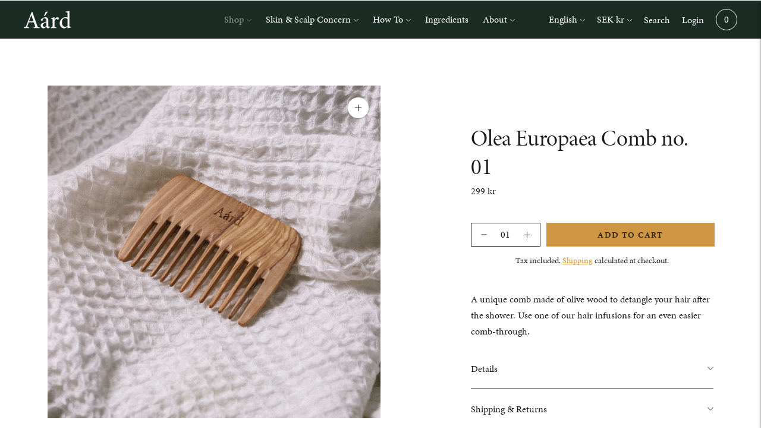

--- FILE ---
content_type: text/html; charset=utf-8
request_url: https://aardaleppo.com/collections/shop-all/products/olea-europaea-comb-no-01
body_size: 34281
content:
<!doctype html>

<!--
      ___                       ___           ___           ___
     /  /\                     /__/\         /  /\         /  /\
    /  /:/_                    \  \:\       /  /:/        /  /::\
   /  /:/ /\  ___     ___       \  \:\     /  /:/        /  /:/\:\
  /  /:/ /:/ /__/\   /  /\  ___  \  \:\   /  /:/  ___   /  /:/  \:\
 /__/:/ /:/  \  \:\ /  /:/ /__/\  \__\:\ /__/:/  /  /\ /__/:/ \__\:\
 \  \:\/:/    \  \:\  /:/  \  \:\ /  /:/ \  \:\ /  /:/ \  \:\ /  /:/
  \  \::/      \  \:\/:/    \  \:\  /:/   \  \:\  /:/   \  \:\  /:/
   \  \:\       \  \::/      \  \:\/:/     \  \:\/:/     \  \:\/:/
    \  \:\       \__\/        \  \::/       \  \::/       \  \::/
     \__\/                     \__\/         \__\/         \__\/

--------------------------------------------------------------------
#  Lorenza v3.2.1
#  Documentation: https://help.fluorescent.co/lorenza-next/
#  Purchase: https://themes.shopify.com/themes/lorenza
#  A product by Fluorescent: https://fluorescent.co/
--------------------------------------------------------------------

-->

<html class="no-js" lang="en">
<head>
  <!-- Google tag (gtag.js) -->
<script async src="https://www.googletagmanager.com/gtag/js?id=G-EGPXWLRN90"></script>
<script>
  window.dataLayer = window.dataLayer || [];
  function gtag(){dataLayer.push(arguments);}
  gtag('js', new Date());

  gtag('config', 'G-EGPXWLRN90');
</script>
<script type="text/javascript" src="https://edge.personalizer.io/storefront/2.0.0/js/shopify/storefront.min.js?key=gzzqq-f1aoa0nwl4u5lnh0ddl2l-zuvgb&shop=aard-sthlm.myshopify.com"></script>
<script>
window.LimeSpot = window.LimeSpot === undefined ? {} : LimeSpot;
LimeSpot.PageInfo = { Type: "Product", ReferenceIdentifier: "7239371522210"};

LimeSpot.StoreInfo = { Theme: "Website_2022-04-12_videos_on_frontpage" };


LimeSpot.CartItems = [];
</script>





  <script async
src="https://www.googletagmanager.com/gtag/js?id=822-023-3570"></script>

<script>

  window.dataLayer = window.dataLayer || [];

  function gtag(){dataLayer.push(arguments);}

  gtag('js', new Date());

  gtag('config', '822-023-3570');

</script>
  <link rel="stylesheet" href="https://use.typekit.net/fst1rcv.css">
  <meta charset="utf-8">
  <meta http-equiv="X-UA-Compatible" content="IE=edge,chrome=1">
  <meta name="viewport" content="width=device-width,initial-scale=1">
  <link rel="canonical" href="https://aardaleppo.com/products/olea-europaea-comb-no-01">

  
<link rel="shortcut icon" href="//aardaleppo.com/cdn/shop/files/Aard_Favicon_Color3_32x32.png?v=1636293813" type="image/png"><title>Olea Europaea Comb no. 01 | Aárd</title><meta name="description" content="A unique comb made of olive wood to detangle your hair after the shower. Use one of our hair infusions to make your hair easier to detangle.">





  
  
  
  
  




<meta name="description" content="A unique comb made of olive wood to detangle your hair after the shower. Use one of our hair infusions to make your hair easier to detangle." />
<meta property="og:url" content="https://aardaleppo.com/products/olea-europaea-comb-no-01">
<meta property="og:site_name" content="Aárd">
<meta property="og:type" content="product">
<meta property="og:title" content="Olea Europaea Comb no. 01">
<meta property="og:description" content="A unique comb made of olive wood to detangle your hair after the shower. Use one of our hair infusions to make your hair easier to detangle.">
<meta property="og:image" content="http://aardaleppo.com/cdn/shop/products/IMG_8265_1024x.jpg?v=1639488653">
<meta property="og:image:secure_url" content="https://aardaleppo.com/cdn/shop/products/IMG_8265_1024x.jpg?v=1639488653">
<meta property="og:price:amount" content="299">
<meta property="og:price:currency" content="SEK">

<meta name="twitter:title" content="Olea Europaea Comb no. 01">
<meta name="twitter:description" content="A unique comb made of olive wood to detangle your hair after the shower. Use one of our hair infusions to make your hair easier to detangle.">
<meta name="twitter:card" content="summary_large_image">
<meta name="twitter:image" content="https://aardaleppo.com/cdn/shop/products/IMG_8265_1024x.jpg?v=1639488653">
<meta name="twitter:image:width" content="480">
<meta name="twitter:image:height" content="480">


  <script>
  console.log('THEME v3.2.1 by Fluorescent');

  document.documentElement.className = document.documentElement.className.replace('no-js', '');

  window.theme = {
    version: 'v3.2.1',
    moneyFormat: "{{amount_no_decimals}} kr",
    strings: {
      name: "Aárd",
      addToCart: "Add to cart",
      soldOut: "Sold out",
      unavailable: "Unavailable",
      quickCartCheckout: "Go to Checkout",
      collection: {
        filter: "Filter",
        sort: "Sort",
        apply: "Apply",
        show: "Show",
        manual: "Translation missing: en.collections.sort.manual",
        price_ascending: "Translation missing: en.collections.sort.price_ascending",
        price_descending: "Translation missing: en.collections.sort.price_descending",
        title_ascending: "Translation missing: en.collections.sort.title_ascending",
        title_descending: "Translation missing: en.collections.sort.title_descending",
        created_ascending: "Translation missing: en.collections.sort.created_ascending",
        created_descending: "Translation missing: en.collections.sort.created_descending",
        best_selling: "Translation missing: en.collections.sort.best_selling",
      },

      cart: {
        general: {
          currency: "Currency",
          empty: "Your cart is currently empty."
        }
      },
      general: {
        menu: {
          logout: "Logout",
          login_register: "Login \/ Register"
        },
        products: {
          recently_viewed: "Recently Viewed",
          no_recently_viewed: "No recently viewed items."
        },
        search: {
          search: "Search",
          no_results: "Try checking your spelling or using different words.",
          placeholder: "Search",
          quick_search: "Quick search",
          quick_search_results: {
            one: "Result",
            other: "Results"
          },
          submit: "Submit"
        }
      },
      products: {
        product: {
          view: "View the full product",
          total_reviews: "reviews",
          write_review: "Write a review",
          share_heading: "Share",
          unavailable: "Unavailable",
          unitPrice: "Unit price",
          unitPriceSeparator: "per"
        }
      },
      layout: {
        cart: {
          title: "Cart"
        }
      },
      search: {
        headings: {
          articles: "Articles",
          pages: "Pages",
          products: "Products"
        },
        view_all: "View all",
        no_results: "We found no search results for",
        nothing_found: "Nothing found",
        no_product_results: "No product results for",
        no_page_results: "No page results for",
        no_article_results: "No article results for"
      }
    },
    routes: {
      root: "/",
      cart: {
        base: "/cart",
        add: "/cart/add",
        change: "/cart/change",
        clear: "/cart/clear",
      },
      // Manual routes until Shopify adds support
      products: "/products",
      productRecommendations: "/recommendations/products"
    },
  }

  
</script>
  

<style>
  

  
  
  

  
  
  
  

  
  

  :root {
    --color-accent: #cf9744;
    --color-text: #1b1b1b;
    --color-text-meta: rgba(27, 27, 27, 0.7);
    --color-button-bg: #cf4444;
    --color-button-hover-bg: #c73333;
    --color-button-active-bg: #b22e2e;
    --color-bg: #ffffff;
    --color-bg-transparent: rgba(255, 255, 255, 0.8);
    --color-bg-contrast: #f2f2f2;
    --color-bg-darker: #f7f7f7;
    --color-background-meta: #f5f5f5;
    --color-border: #1b1b1b;
    --color-border-darker: #000000;
    --color-border-darkest: #000000;
    --color-input-text: #606060;
    --color-input-inactive-text: rgba(96, 96, 96, 0.7);
    --color-icon: #1a2c23;
    --color-icon-darker: #000000;
    --color-icon-darkerest: #000000;
    --color-primary-button-bg: #cf9744;
    --color-primary-button-active-bg: #c78b33;
    --color-secondary-button-text: #1b1b1b;
    --color-sale-badge: #cf9744;
    --color-sold-out-badge: #1b1b1b;
    --color-success-message: #565e44;
    --color-error-message: #cf9744;

    --color-contrast-text: #000000;
    --color-contrast-text-meta: rgba(0, 0, 0, 0.7);
    --color-contrast-bg: #f4f4f4;
    --color-contrast-border: rgba(0,0,0,0);
    --color-contrast-border-darker: rgba(0, 0, 0, 0.0);
    --color-contrast-border-darkest: rgba(0, 0, 0, 0.0);
    --color-contrast-input-text: #5e5e5e;
    --color-contrast-input-inactive-text: rgba(94, 94, 94, 0.7);
    --color-contrast-icon: #939393;

    --color-header-text: #ffffff;
    --color-header-bg: #1a2c23;
    --color-header-border: #000000;
    --color-header-border-darken: #000000;

    --color-footer-text: #ffffff;
    --color-footer-text-meta: rgba(255, 255, 255, 0.7);
    --color-footer-bg: #1a2c23;
    --color-footer-border: #ffffff;
    --color-footer-button-bg: #cf9744;
    --color-footer-button-bg-lighter: #d4a258;
    --color-footer-button-text: #1b1b1b;

    --color-navigation-text: #151515;
    --color-navigation-text-meta: rgba(21, 21, 21, 0.7);
    --color-navigation-bg: #ffffff;
    --color-navigation-bg-darker: #f2f2f2;

    --color-drawer-text: #151515;
    --color-drawer-text-meta: rgba(21, 21, 21, 0.7);
    --color-drawer-bg: #ffffff;
    --color-drawer-bg-darker: #f2f2f2;
    --color-drawer-background-meta: #f5f5f5;
    --color-drawer-border: #d6d6d6;
    --color-drawer-border-darker: #b0b0b0;
    --color-drawer-border-darkest: #969696;
    --color-drawer-input-text: #5e5e5e;
    --color-drawer-input-inactive-text: rgba(94, 94, 94, 0.7);
    --color-drawer-icon: #939393;
    --color-drawer-icon-darker: #6d6d6d;

    --color-placeholder-bg: #373737;

    --color-bg-overlay: rgba(27, 27, 27, 0.25);

    --font-logo: "system_ui", -apple-system, 'Segoe UI', Roboto, 'Helvetica Neue', 'Noto Sans', 'Liberation Sans', Arial, sans-serif, 'Apple Color Emoji', 'Segoe UI Emoji', 'Segoe UI Symbol', 'Noto Color Emoji';
    --font-logo-weight: 400;
    --font-logo-style: normal;

    --font-heading: "system_ui", -apple-system, 'Segoe UI', Roboto, 'Helvetica Neue', 'Noto Sans', 'Liberation Sans', Arial, sans-serif, 'Apple Color Emoji', 'Segoe UI Emoji', 'Segoe UI Symbol', 'Noto Color Emoji';
    --font-heading-weight: 400;
    --font-heading-style: normal;
    --font-heading-bold-weight: bold;

    --font-body: "system_ui", -apple-system, 'Segoe UI', Roboto, 'Helvetica Neue', 'Noto Sans', 'Liberation Sans', Arial, sans-serif, 'Apple Color Emoji', 'Segoe UI Emoji', 'Segoe UI Symbol', 'Noto Color Emoji';
    --font-body-weight: 400;
    --font-body-style: normal;
    --font-body-bold-weight: bold;

    --font-size-body-extra-small: 13px;
    --font-size-body-small: 14px;
    --font-size-body-base: 16px;
    --font-size-body-large: 18px;
    --font-size-body-extra-large: 21px;

    --font-size-heading-display: 39px;
    --font-size-heading-1: 34px;
    --font-size-heading-1-small: 30px;
    --font-size-heading-2: 24px;
    --font-size-heading-3: 22px;

    --section-vertical-spacing: 40px;
    --section-vertical-spacing-desktop: 80px;
    --section-vertical-spacing-tall: 80px;
    --section-vertical-spacing-tall-desktop: 160px;
  }
</style>
  <link href="//aardaleppo.com/cdn/shop/t/54/assets/index.css?v=43675541309719164691652973122" rel="stylesheet" type="text/css" media="all" />
  <style>
  .accordion__group:after {
    background-color: var(--color-icon);
    -webkit-mask: url(//aardaleppo.com/cdn/shop/t/54/assets/chevron-down.svg?v=14797827152027912471649767597) 50% 50% no-repeat;
    mask: url(//aardaleppo.com/cdn/shop/t/54/assets/chevron-down.svg?v=14797827152027912471649767597) 50% 50% no-repeat;
  }
</style>
<!-- Hotjar Tracking Code for www.aardaleppo.com -->
<script>
    (function(h,o,t,j,a,r){
        h.hj=h.hj||function(){(h.hj.q=h.hj.q||[]).push(arguments)};
        h._hjSettings={hjid:2099952,hjsv:6};
        a=o.getElementsByTagName('head')[0];
        r=o.createElement('script');r.async=1;
        r.src=t+h._hjSettings.hjid+j+h._hjSettings.hjsv;
        a.appendChild(r);
    })(window,document,'https://static.hotjar.com/c/hotjar-','.js?sv=');
</script>
  <script>window.performance && window.performance.mark && window.performance.mark('shopify.content_for_header.start');</script><meta name="google-site-verification" content="JhbJLqAerOZwaIzBhDSiUC_Bw1sCxirc7yEW9FncX5k">
<meta id="shopify-digital-wallet" name="shopify-digital-wallet" content="/53689745570/digital_wallets/dialog">
<meta name="shopify-checkout-api-token" content="8e928a84d6cad85af1a54cf153e2cfa8">
<link rel="alternate" hreflang="x-default" href="https://aardaleppo.com/products/olea-europaea-comb-no-01">
<link rel="alternate" hreflang="en" href="https://aardaleppo.com/products/olea-europaea-comb-no-01">
<link rel="alternate" hreflang="sv" href="https://aardaleppo.com/sv/products/olea-europaea-comb-no-01">
<link rel="alternate" type="application/json+oembed" href="https://aardaleppo.com/products/olea-europaea-comb-no-01.oembed">
<script async="async" src="/checkouts/internal/preloads.js?locale=en-SE"></script>
<link rel="preconnect" href="https://shop.app" crossorigin="anonymous">
<script async="async" src="https://shop.app/checkouts/internal/preloads.js?locale=en-SE&shop_id=53689745570" crossorigin="anonymous"></script>
<script id="apple-pay-shop-capabilities" type="application/json">{"shopId":53689745570,"countryCode":"SE","currencyCode":"SEK","merchantCapabilities":["supports3DS"],"merchantId":"gid:\/\/shopify\/Shop\/53689745570","merchantName":"Aárd","requiredBillingContactFields":["postalAddress","email"],"requiredShippingContactFields":["postalAddress","email"],"shippingType":"shipping","supportedNetworks":["visa","maestro","masterCard"],"total":{"type":"pending","label":"Aárd","amount":"1.00"},"shopifyPaymentsEnabled":true,"supportsSubscriptions":true}</script>
<script id="shopify-features" type="application/json">{"accessToken":"8e928a84d6cad85af1a54cf153e2cfa8","betas":["rich-media-storefront-analytics"],"domain":"aardaleppo.com","predictiveSearch":true,"shopId":53689745570,"locale":"en"}</script>
<script>var Shopify = Shopify || {};
Shopify.shop = "aard-sthlm.myshopify.com";
Shopify.locale = "en";
Shopify.currency = {"active":"SEK","rate":"1.0"};
Shopify.country = "SE";
Shopify.theme = {"name":"Website_2022-04-12_videos_on_frontpage","id":129493794978,"schema_name":"Lorenza","schema_version":"3.2.1","theme_store_id":798,"role":"main"};
Shopify.theme.handle = "null";
Shopify.theme.style = {"id":null,"handle":null};
Shopify.cdnHost = "aardaleppo.com/cdn";
Shopify.routes = Shopify.routes || {};
Shopify.routes.root = "/";</script>
<script type="module">!function(o){(o.Shopify=o.Shopify||{}).modules=!0}(window);</script>
<script>!function(o){function n(){var o=[];function n(){o.push(Array.prototype.slice.apply(arguments))}return n.q=o,n}var t=o.Shopify=o.Shopify||{};t.loadFeatures=n(),t.autoloadFeatures=n()}(window);</script>
<script>
  window.ShopifyPay = window.ShopifyPay || {};
  window.ShopifyPay.apiHost = "shop.app\/pay";
  window.ShopifyPay.redirectState = null;
</script>
<script id="shop-js-analytics" type="application/json">{"pageType":"product"}</script>
<script defer="defer" async type="module" src="//aardaleppo.com/cdn/shopifycloud/shop-js/modules/v2/client.init-shop-cart-sync_C5BV16lS.en.esm.js"></script>
<script defer="defer" async type="module" src="//aardaleppo.com/cdn/shopifycloud/shop-js/modules/v2/chunk.common_CygWptCX.esm.js"></script>
<script type="module">
  await import("//aardaleppo.com/cdn/shopifycloud/shop-js/modules/v2/client.init-shop-cart-sync_C5BV16lS.en.esm.js");
await import("//aardaleppo.com/cdn/shopifycloud/shop-js/modules/v2/chunk.common_CygWptCX.esm.js");

  window.Shopify.SignInWithShop?.initShopCartSync?.({"fedCMEnabled":true,"windoidEnabled":true});

</script>
<script>
  window.Shopify = window.Shopify || {};
  if (!window.Shopify.featureAssets) window.Shopify.featureAssets = {};
  window.Shopify.featureAssets['shop-js'] = {"shop-cart-sync":["modules/v2/client.shop-cart-sync_ZFArdW7E.en.esm.js","modules/v2/chunk.common_CygWptCX.esm.js"],"init-fed-cm":["modules/v2/client.init-fed-cm_CmiC4vf6.en.esm.js","modules/v2/chunk.common_CygWptCX.esm.js"],"shop-button":["modules/v2/client.shop-button_tlx5R9nI.en.esm.js","modules/v2/chunk.common_CygWptCX.esm.js"],"shop-cash-offers":["modules/v2/client.shop-cash-offers_DOA2yAJr.en.esm.js","modules/v2/chunk.common_CygWptCX.esm.js","modules/v2/chunk.modal_D71HUcav.esm.js"],"init-windoid":["modules/v2/client.init-windoid_sURxWdc1.en.esm.js","modules/v2/chunk.common_CygWptCX.esm.js"],"shop-toast-manager":["modules/v2/client.shop-toast-manager_ClPi3nE9.en.esm.js","modules/v2/chunk.common_CygWptCX.esm.js"],"init-shop-email-lookup-coordinator":["modules/v2/client.init-shop-email-lookup-coordinator_B8hsDcYM.en.esm.js","modules/v2/chunk.common_CygWptCX.esm.js"],"init-shop-cart-sync":["modules/v2/client.init-shop-cart-sync_C5BV16lS.en.esm.js","modules/v2/chunk.common_CygWptCX.esm.js"],"avatar":["modules/v2/client.avatar_BTnouDA3.en.esm.js"],"pay-button":["modules/v2/client.pay-button_FdsNuTd3.en.esm.js","modules/v2/chunk.common_CygWptCX.esm.js"],"init-customer-accounts":["modules/v2/client.init-customer-accounts_DxDtT_ad.en.esm.js","modules/v2/client.shop-login-button_C5VAVYt1.en.esm.js","modules/v2/chunk.common_CygWptCX.esm.js","modules/v2/chunk.modal_D71HUcav.esm.js"],"init-shop-for-new-customer-accounts":["modules/v2/client.init-shop-for-new-customer-accounts_ChsxoAhi.en.esm.js","modules/v2/client.shop-login-button_C5VAVYt1.en.esm.js","modules/v2/chunk.common_CygWptCX.esm.js","modules/v2/chunk.modal_D71HUcav.esm.js"],"shop-login-button":["modules/v2/client.shop-login-button_C5VAVYt1.en.esm.js","modules/v2/chunk.common_CygWptCX.esm.js","modules/v2/chunk.modal_D71HUcav.esm.js"],"init-customer-accounts-sign-up":["modules/v2/client.init-customer-accounts-sign-up_CPSyQ0Tj.en.esm.js","modules/v2/client.shop-login-button_C5VAVYt1.en.esm.js","modules/v2/chunk.common_CygWptCX.esm.js","modules/v2/chunk.modal_D71HUcav.esm.js"],"shop-follow-button":["modules/v2/client.shop-follow-button_Cva4Ekp9.en.esm.js","modules/v2/chunk.common_CygWptCX.esm.js","modules/v2/chunk.modal_D71HUcav.esm.js"],"checkout-modal":["modules/v2/client.checkout-modal_BPM8l0SH.en.esm.js","modules/v2/chunk.common_CygWptCX.esm.js","modules/v2/chunk.modal_D71HUcav.esm.js"],"lead-capture":["modules/v2/client.lead-capture_Bi8yE_yS.en.esm.js","modules/v2/chunk.common_CygWptCX.esm.js","modules/v2/chunk.modal_D71HUcav.esm.js"],"shop-login":["modules/v2/client.shop-login_D6lNrXab.en.esm.js","modules/v2/chunk.common_CygWptCX.esm.js","modules/v2/chunk.modal_D71HUcav.esm.js"],"payment-terms":["modules/v2/client.payment-terms_CZxnsJam.en.esm.js","modules/v2/chunk.common_CygWptCX.esm.js","modules/v2/chunk.modal_D71HUcav.esm.js"]};
</script>
<script>(function() {
  var isLoaded = false;
  function asyncLoad() {
    if (isLoaded) return;
    isLoaded = true;
    var urls = ["https:\/\/ecommplugins-scripts.trustpilot.com\/v2.1\/js\/header.min.js?settings=eyJrZXkiOiJYVjBhYVJ1UlR6VzNCeFQ5IiwicyI6InNrdSJ9\u0026shop=aard-sthlm.myshopify.com","https:\/\/ecommplugins-trustboxsettings.trustpilot.com\/aard-sthlm.myshopify.com.js?settings=1636374038638\u0026shop=aard-sthlm.myshopify.com","https:\/\/cdn-app.sealsubscriptions.com\/shopify\/public\/js\/sealsubscriptions.js?shop=aard-sthlm.myshopify.com","https:\/\/widget.trustpilot.com\/bootstrap\/v5\/tp.widget.sync.bootstrap.min.js?shop=aard-sthlm.myshopify.com","https:\/\/instafeed.nfcube.com\/cdn\/0ce0de6ad54eb1dea089b7a003d03a96.js?shop=aard-sthlm.myshopify.com","https:\/\/edge.personalizer.io\/storefront\/2.0.0\/js\/shopify\/storefront.min.js?key=gzzqq-f1aoa0nwl4u5lnh0ddl2l-zuvgb\u0026shop=aard-sthlm.myshopify.com","https:\/\/omnisnippet1.com\/platforms\/shopify.js?source=scriptTag\u0026v=2025-05-15T12\u0026shop=aard-sthlm.myshopify.com"];
    for (var i = 0; i < urls.length; i++) {
      var s = document.createElement('script');
      s.type = 'text/javascript';
      s.async = true;
      s.src = urls[i];
      var x = document.getElementsByTagName('script')[0];
      x.parentNode.insertBefore(s, x);
    }
  };
  if(window.attachEvent) {
    window.attachEvent('onload', asyncLoad);
  } else {
    window.addEventListener('load', asyncLoad, false);
  }
})();</script>
<script id="__st">var __st={"a":53689745570,"offset":3600,"reqid":"a9af549e-ffea-4372-9186-c29a4a6b444b-1768705812","pageurl":"aardaleppo.com\/collections\/shop-all\/products\/olea-europaea-comb-no-01","u":"d73505efe7da","p":"product","rtyp":"product","rid":7239371522210};</script>
<script>window.ShopifyPaypalV4VisibilityTracking = true;</script>
<script id="captcha-bootstrap">!function(){'use strict';const t='contact',e='account',n='new_comment',o=[[t,t],['blogs',n],['comments',n],[t,'customer']],c=[[e,'customer_login'],[e,'guest_login'],[e,'recover_customer_password'],[e,'create_customer']],r=t=>t.map((([t,e])=>`form[action*='/${t}']:not([data-nocaptcha='true']) input[name='form_type'][value='${e}']`)).join(','),a=t=>()=>t?[...document.querySelectorAll(t)].map((t=>t.form)):[];function s(){const t=[...o],e=r(t);return a(e)}const i='password',u='form_key',d=['recaptcha-v3-token','g-recaptcha-response','h-captcha-response',i],f=()=>{try{return window.sessionStorage}catch{return}},m='__shopify_v',_=t=>t.elements[u];function p(t,e,n=!1){try{const o=window.sessionStorage,c=JSON.parse(o.getItem(e)),{data:r}=function(t){const{data:e,action:n}=t;return t[m]||n?{data:e,action:n}:{data:t,action:n}}(c);for(const[e,n]of Object.entries(r))t.elements[e]&&(t.elements[e].value=n);n&&o.removeItem(e)}catch(o){console.error('form repopulation failed',{error:o})}}const l='form_type',E='cptcha';function T(t){t.dataset[E]=!0}const w=window,h=w.document,L='Shopify',v='ce_forms',y='captcha';let A=!1;((t,e)=>{const n=(g='f06e6c50-85a8-45c8-87d0-21a2b65856fe',I='https://cdn.shopify.com/shopifycloud/storefront-forms-hcaptcha/ce_storefront_forms_captcha_hcaptcha.v1.5.2.iife.js',D={infoText:'Protected by hCaptcha',privacyText:'Privacy',termsText:'Terms'},(t,e,n)=>{const o=w[L][v],c=o.bindForm;if(c)return c(t,g,e,D).then(n);var r;o.q.push([[t,g,e,D],n]),r=I,A||(h.body.append(Object.assign(h.createElement('script'),{id:'captcha-provider',async:!0,src:r})),A=!0)});var g,I,D;w[L]=w[L]||{},w[L][v]=w[L][v]||{},w[L][v].q=[],w[L][y]=w[L][y]||{},w[L][y].protect=function(t,e){n(t,void 0,e),T(t)},Object.freeze(w[L][y]),function(t,e,n,w,h,L){const[v,y,A,g]=function(t,e,n){const i=e?o:[],u=t?c:[],d=[...i,...u],f=r(d),m=r(i),_=r(d.filter((([t,e])=>n.includes(e))));return[a(f),a(m),a(_),s()]}(w,h,L),I=t=>{const e=t.target;return e instanceof HTMLFormElement?e:e&&e.form},D=t=>v().includes(t);t.addEventListener('submit',(t=>{const e=I(t);if(!e)return;const n=D(e)&&!e.dataset.hcaptchaBound&&!e.dataset.recaptchaBound,o=_(e),c=g().includes(e)&&(!o||!o.value);(n||c)&&t.preventDefault(),c&&!n&&(function(t){try{if(!f())return;!function(t){const e=f();if(!e)return;const n=_(t);if(!n)return;const o=n.value;o&&e.removeItem(o)}(t);const e=Array.from(Array(32),(()=>Math.random().toString(36)[2])).join('');!function(t,e){_(t)||t.append(Object.assign(document.createElement('input'),{type:'hidden',name:u})),t.elements[u].value=e}(t,e),function(t,e){const n=f();if(!n)return;const o=[...t.querySelectorAll(`input[type='${i}']`)].map((({name:t})=>t)),c=[...d,...o],r={};for(const[a,s]of new FormData(t).entries())c.includes(a)||(r[a]=s);n.setItem(e,JSON.stringify({[m]:1,action:t.action,data:r}))}(t,e)}catch(e){console.error('failed to persist form',e)}}(e),e.submit())}));const S=(t,e)=>{t&&!t.dataset[E]&&(n(t,e.some((e=>e===t))),T(t))};for(const o of['focusin','change'])t.addEventListener(o,(t=>{const e=I(t);D(e)&&S(e,y())}));const B=e.get('form_key'),M=e.get(l),P=B&&M;t.addEventListener('DOMContentLoaded',(()=>{const t=y();if(P)for(const e of t)e.elements[l].value===M&&p(e,B);[...new Set([...A(),...v().filter((t=>'true'===t.dataset.shopifyCaptcha))])].forEach((e=>S(e,t)))}))}(h,new URLSearchParams(w.location.search),n,t,e,['guest_login'])})(!0,!0)}();</script>
<script integrity="sha256-4kQ18oKyAcykRKYeNunJcIwy7WH5gtpwJnB7kiuLZ1E=" data-source-attribution="shopify.loadfeatures" defer="defer" src="//aardaleppo.com/cdn/shopifycloud/storefront/assets/storefront/load_feature-a0a9edcb.js" crossorigin="anonymous"></script>
<script crossorigin="anonymous" defer="defer" src="//aardaleppo.com/cdn/shopifycloud/storefront/assets/shopify_pay/storefront-65b4c6d7.js?v=20250812"></script>
<script data-source-attribution="shopify.dynamic_checkout.dynamic.init">var Shopify=Shopify||{};Shopify.PaymentButton=Shopify.PaymentButton||{isStorefrontPortableWallets:!0,init:function(){window.Shopify.PaymentButton.init=function(){};var t=document.createElement("script");t.src="https://aardaleppo.com/cdn/shopifycloud/portable-wallets/latest/portable-wallets.en.js",t.type="module",document.head.appendChild(t)}};
</script>
<script data-source-attribution="shopify.dynamic_checkout.buyer_consent">
  function portableWalletsHideBuyerConsent(e){var t=document.getElementById("shopify-buyer-consent"),n=document.getElementById("shopify-subscription-policy-button");t&&n&&(t.classList.add("hidden"),t.setAttribute("aria-hidden","true"),n.removeEventListener("click",e))}function portableWalletsShowBuyerConsent(e){var t=document.getElementById("shopify-buyer-consent"),n=document.getElementById("shopify-subscription-policy-button");t&&n&&(t.classList.remove("hidden"),t.removeAttribute("aria-hidden"),n.addEventListener("click",e))}window.Shopify?.PaymentButton&&(window.Shopify.PaymentButton.hideBuyerConsent=portableWalletsHideBuyerConsent,window.Shopify.PaymentButton.showBuyerConsent=portableWalletsShowBuyerConsent);
</script>
<script data-source-attribution="shopify.dynamic_checkout.cart.bootstrap">document.addEventListener("DOMContentLoaded",(function(){function t(){return document.querySelector("shopify-accelerated-checkout-cart, shopify-accelerated-checkout")}if(t())Shopify.PaymentButton.init();else{new MutationObserver((function(e,n){t()&&(Shopify.PaymentButton.init(),n.disconnect())})).observe(document.body,{childList:!0,subtree:!0})}}));
</script>
<link id="shopify-accelerated-checkout-styles" rel="stylesheet" media="screen" href="https://aardaleppo.com/cdn/shopifycloud/portable-wallets/latest/accelerated-checkout-backwards-compat.css" crossorigin="anonymous">
<style id="shopify-accelerated-checkout-cart">
        #shopify-buyer-consent {
  margin-top: 1em;
  display: inline-block;
  width: 100%;
}

#shopify-buyer-consent.hidden {
  display: none;
}

#shopify-subscription-policy-button {
  background: none;
  border: none;
  padding: 0;
  text-decoration: underline;
  font-size: inherit;
  cursor: pointer;
}

#shopify-subscription-policy-button::before {
  box-shadow: none;
}

      </style>

<script>window.performance && window.performance.mark && window.performance.mark('shopify.content_for_header.end');</script>

<script>window.BOLD = window.BOLD || {};
    window.BOLD.common = window.BOLD.common || {};
    window.BOLD.common.Shopify = window.BOLD.common.Shopify || {};
    window.BOLD.common.Shopify.shop = {
      domain: 'aardaleppo.com',
      permanent_domain: 'aard-sthlm.myshopify.com',
      url: 'https://aardaleppo.com',
      secure_url: 'https://aardaleppo.com',
      money_format: "{{amount_no_decimals}} kr",
      currency: "SEK"
    };
    window.BOLD.common.Shopify.customer = {
      id: null,
      tags: null,
    };
    window.BOLD.common.Shopify.cart = {"note":null,"attributes":{},"original_total_price":0,"total_price":0,"total_discount":0,"total_weight":0.0,"item_count":0,"items":[],"requires_shipping":false,"currency":"SEK","items_subtotal_price":0,"cart_level_discount_applications":[],"checkout_charge_amount":0};
    window.BOLD.common.template = 'product';window.BOLD.common.Shopify.formatMoney = function(money, format) {
        function n(t, e) {
            return "undefined" == typeof t ? e : t
        }
        function r(t, e, r, i) {
            if (e = n(e, 2),
                r = n(r, ","),
                i = n(i, "."),
            isNaN(t) || null == t)
                return 0;
            t = (t / 100).toFixed(e);
            var o = t.split(".")
                , a = o[0].replace(/(\d)(?=(\d\d\d)+(?!\d))/g, "$1" + r)
                , s = o[1] ? i + o[1] : "";
            return a + s
        }
        "string" == typeof money && (money = money.replace(".", ""));
        var i = ""
            , o = /\{\{\s*(\w+)\s*\}\}/
            , a = format || window.BOLD.common.Shopify.shop.money_format || window.Shopify.money_format || "$ {{ amount }}";
        switch (a.match(o)[1]) {
            case "amount":
                i = r(money, 2, ",", ".");
                break;
            case "amount_no_decimals":
                i = r(money, 0, ",", ".");
                break;
            case "amount_with_comma_separator":
                i = r(money, 2, ".", ",");
                break;
            case "amount_no_decimals_with_comma_separator":
                i = r(money, 0, ".", ",");
                break;
            case "amount_with_space_separator":
                i = r(money, 2, " ", ",");
                break;
            case "amount_no_decimals_with_space_separator":
                i = r(money, 0, " ", ",");
                break;
            case "amount_with_apostrophe_separator":
                i = r(money, 2, "'", ".");
                break;
        }
        return a.replace(o, i);
    };
    window.BOLD.common.Shopify.saveProduct = function (handle, product) {
      if (typeof handle === 'string' && typeof window.BOLD.common.Shopify.products[handle] === 'undefined') {
        if (typeof product === 'number') {
          window.BOLD.common.Shopify.handles[product] = handle;
          product = { id: product };
        }
        window.BOLD.common.Shopify.products[handle] = product;
      }
    };
    window.BOLD.common.Shopify.saveVariant = function (variant_id, variant) {
      if (typeof variant_id === 'number' && typeof window.BOLD.common.Shopify.variants[variant_id] === 'undefined') {
        window.BOLD.common.Shopify.variants[variant_id] = variant;
      }
    };window.BOLD.common.Shopify.products = window.BOLD.common.Shopify.products || {};
    window.BOLD.common.Shopify.variants = window.BOLD.common.Shopify.variants || {};
    window.BOLD.common.Shopify.handles = window.BOLD.common.Shopify.handles || {};window.BOLD.common.Shopify.handle = "olea-europaea-comb-no-01"
window.BOLD.common.Shopify.saveProduct("olea-europaea-comb-no-01", 7239371522210);window.BOLD.common.Shopify.saveVariant(41346644443298, { product_id: 7239371522210, product_handle: "olea-europaea-comb-no-01", price: 29900, group_id: '', csp_metafield: {}});window.BOLD.apps_installed = {"Product Upsell":3} || {};window.BOLD.common.Shopify.saveProduct("the-guardian-angel-bundle", 6625912062114);window.BOLD.common.Shopify.saveVariant(39502956003490, { product_id: 6625912062114, product_handle: "the-guardian-angel-bundle", price: 64900, group_id: '', csp_metafield: {}});window.BOLD.common.Shopify.saveProduct("the-everyday-hero-bundle", 6625913569442);window.BOLD.common.Shopify.saveVariant(39502957445282, { product_id: 6625913569442, product_handle: "the-everyday-hero-bundle", price: 42900, group_id: '', csp_metafield: {}});window.BOLD.common.Shopify.saveProduct("the-faithful-friend-bundle", 6625912619170);window.BOLD.common.Shopify.saveVariant(39502956626082, { product_id: 6625912619170, product_handle: "the-faithful-friend-bundle", price: 53900, group_id: '', csp_metafield: {}});window.BOLD.common.Shopify.saveProduct("the-bundle", 6627726852258);window.BOLD.common.Shopify.saveVariant(39508146192546, { product_id: 6627726852258, product_handle: "the-bundle", price: 53900, group_id: '', csp_metafield: {}});window.BOLD.common.Shopify.saveProduct("the-sidekick", 6644973404322);window.BOLD.common.Shopify.saveVariant(39558997016738, { product_id: 6644973404322, product_handle: "the-sidekick", price: 49900, group_id: '', csp_metafield: {}});window.BOLD.common.Shopify.saveProduct("the-everyday-hero-5-laurel", 6625006747810);window.BOLD.common.Shopify.saveVariant(39502693957794, { product_id: 6625006747810, product_handle: "the-everyday-hero-5-laurel", price: 15900, group_id: '', csp_metafield: {}});window.BOLD.common.Shopify.saveProduct("the-faithful-friend-20-laurel", 6625911144610);window.BOLD.common.Shopify.saveVariant(39502954692770, { product_id: 6625911144610, product_handle: "the-faithful-friend-20-laurel", price: 19900, group_id: '', csp_metafield: {}});window.BOLD.common.Shopify.saveProduct("the-guardian-angel-40-laurel", 6625911668898);window.BOLD.common.Shopify.saveVariant(39502955511970, { product_id: 6625911668898, product_handle: "the-guardian-angel-40-laurel", price: 23900, group_id: '', csp_metafield: {}});window.BOLD.common.Shopify.saveProduct("hibiscus-blossoms-hair-infusion", 7228410986658);window.BOLD.common.Shopify.saveVariant(41278968758434, { product_id: 7228410986658, product_handle: "hibiscus-blossoms-hair-infusion", price: 15900, group_id: '', csp_metafield: {}});window.BOLD.common.Shopify.saveProduct("chamomile-blossoms-hair-infusion", 7229572317346);window.BOLD.common.Shopify.saveVariant(41287337902242, { product_id: 7229572317346, product_handle: "chamomile-blossoms-hair-infusion", price: 14900, group_id: '', csp_metafield: {}});window.BOLD.common.Shopify.saveProduct("nettle-leaves-hair-infusion", 7229696475298);window.BOLD.common.Shopify.saveVariant(41287856619682, { product_id: 7229696475298, product_handle: "nettle-leaves-hair-infusion", price: 10900, group_id: '', csp_metafield: {}});window.BOLD.common.Shopify.saveProduct("olea-europaea-brush-no-01", 7239367884962);window.BOLD.common.Shopify.saveVariant(41346630549666, { product_id: 7239367884962, product_handle: "olea-europaea-brush-no-01", price: 39900, group_id: '', csp_metafield: {}});window.BOLD.common.Shopify.saveProduct("olea-europaea-comb-no-01", 7239371522210);window.BOLD.common.Shopify.saveVariant(41346644443298, { product_id: 7239371522210, product_handle: "olea-europaea-comb-no-01", price: 29900, group_id: '', csp_metafield: {}});window.BOLD.common.Shopify.saveProduct("spray-bottle", 7332002300066);window.BOLD.common.Shopify.saveVariant(41633578582178, { product_id: 7332002300066, product_handle: "spray-bottle", price: 4900, group_id: '', csp_metafield: {}});window.BOLD.common.Shopify.metafields = window.BOLD.common.Shopify.metafields || {};window.BOLD.common.Shopify.metafields["bold_rp"] = {};window.BOLD.common.Shopify.metafields["bold_csp_defaults"] = {};window.BOLD.common.cacheParams = window.BOLD.common.cacheParams || {};
</script><link href="//aardaleppo.com/cdn/shop/t/54/assets/bold-upsell.css?v=51915886505602322711649767596" rel="stylesheet" type="text/css" media="all" />
<link href="//aardaleppo.com/cdn/shop/t/54/assets/bold-upsell-custom.css?v=150135899998303055901649767596" rel="stylesheet" type="text/css" media="all" /><!-- Global site tag (gtag.js) - Google Ads: 626809101 -->
<script async src="https://www.googletagmanager.com/gtag/js?id=AW-626809101"></script>
<script>
  window.dataLayer = window.dataLayer || [];
  function gtag(){dataLayer.push(arguments);}
  gtag('js', new Date());

  gtag('config', 'AW-626809101');
</script>

<style>@import url(//fonts.googleapis.com/css?family=Abril+Fatface|Amaranth|Anton|Arvo|Architects+Daughter|Berkshire+Swash|Bevan|Bitter|B612+Mono:400,700|Caveat|Chewy|Chilanka|Comfortaa|Concert+One|Courgette|Domine|Frijole|Fjalla+One|Josefin+Slab|Gloria+Hallelujah|Hepta+Slab:400,500,600,700|Josefin+Sans:400,600,700|Kaushan+Script|Knewave|Lexend+Mega|Libre+Baskerville|Lobster|Montserrat|Mansalva|Old+Standard+TT|Oleo+Script|Open+Sans|Orbitron:400,500,700|Oswald|PT+Sans|Pacifico|Passion+One|Permanent+Marker|Playfair+Display|Poppins|Prata|PT+Mono|Quicksand:400,500,600,700|Raleway|Righteous|Roboto|Rubik|Roboto:400,500,700|Satisfy|Shrikhand|Ubuntu|Work+Sans);</style><link href="https://monorail-edge.shopifysvc.com" rel="dns-prefetch">
<script>(function(){if ("sendBeacon" in navigator && "performance" in window) {try {var session_token_from_headers = performance.getEntriesByType('navigation')[0].serverTiming.find(x => x.name == '_s').description;} catch {var session_token_from_headers = undefined;}var session_cookie_matches = document.cookie.match(/_shopify_s=([^;]*)/);var session_token_from_cookie = session_cookie_matches && session_cookie_matches.length === 2 ? session_cookie_matches[1] : "";var session_token = session_token_from_headers || session_token_from_cookie || "";function handle_abandonment_event(e) {var entries = performance.getEntries().filter(function(entry) {return /monorail-edge.shopifysvc.com/.test(entry.name);});if (!window.abandonment_tracked && entries.length === 0) {window.abandonment_tracked = true;var currentMs = Date.now();var navigation_start = performance.timing.navigationStart;var payload = {shop_id: 53689745570,url: window.location.href,navigation_start,duration: currentMs - navigation_start,session_token,page_type: "product"};window.navigator.sendBeacon("https://monorail-edge.shopifysvc.com/v1/produce", JSON.stringify({schema_id: "online_store_buyer_site_abandonment/1.1",payload: payload,metadata: {event_created_at_ms: currentMs,event_sent_at_ms: currentMs}}));}}window.addEventListener('pagehide', handle_abandonment_event);}}());</script>
<script id="web-pixels-manager-setup">(function e(e,d,r,n,o){if(void 0===o&&(o={}),!Boolean(null===(a=null===(i=window.Shopify)||void 0===i?void 0:i.analytics)||void 0===a?void 0:a.replayQueue)){var i,a;window.Shopify=window.Shopify||{};var t=window.Shopify;t.analytics=t.analytics||{};var s=t.analytics;s.replayQueue=[],s.publish=function(e,d,r){return s.replayQueue.push([e,d,r]),!0};try{self.performance.mark("wpm:start")}catch(e){}var l=function(){var e={modern:/Edge?\/(1{2}[4-9]|1[2-9]\d|[2-9]\d{2}|\d{4,})\.\d+(\.\d+|)|Firefox\/(1{2}[4-9]|1[2-9]\d|[2-9]\d{2}|\d{4,})\.\d+(\.\d+|)|Chrom(ium|e)\/(9{2}|\d{3,})\.\d+(\.\d+|)|(Maci|X1{2}).+ Version\/(15\.\d+|(1[6-9]|[2-9]\d|\d{3,})\.\d+)([,.]\d+|)( \(\w+\)|)( Mobile\/\w+|) Safari\/|Chrome.+OPR\/(9{2}|\d{3,})\.\d+\.\d+|(CPU[ +]OS|iPhone[ +]OS|CPU[ +]iPhone|CPU IPhone OS|CPU iPad OS)[ +]+(15[._]\d+|(1[6-9]|[2-9]\d|\d{3,})[._]\d+)([._]\d+|)|Android:?[ /-](13[3-9]|1[4-9]\d|[2-9]\d{2}|\d{4,})(\.\d+|)(\.\d+|)|Android.+Firefox\/(13[5-9]|1[4-9]\d|[2-9]\d{2}|\d{4,})\.\d+(\.\d+|)|Android.+Chrom(ium|e)\/(13[3-9]|1[4-9]\d|[2-9]\d{2}|\d{4,})\.\d+(\.\d+|)|SamsungBrowser\/([2-9]\d|\d{3,})\.\d+/,legacy:/Edge?\/(1[6-9]|[2-9]\d|\d{3,})\.\d+(\.\d+|)|Firefox\/(5[4-9]|[6-9]\d|\d{3,})\.\d+(\.\d+|)|Chrom(ium|e)\/(5[1-9]|[6-9]\d|\d{3,})\.\d+(\.\d+|)([\d.]+$|.*Safari\/(?![\d.]+ Edge\/[\d.]+$))|(Maci|X1{2}).+ Version\/(10\.\d+|(1[1-9]|[2-9]\d|\d{3,})\.\d+)([,.]\d+|)( \(\w+\)|)( Mobile\/\w+|) Safari\/|Chrome.+OPR\/(3[89]|[4-9]\d|\d{3,})\.\d+\.\d+|(CPU[ +]OS|iPhone[ +]OS|CPU[ +]iPhone|CPU IPhone OS|CPU iPad OS)[ +]+(10[._]\d+|(1[1-9]|[2-9]\d|\d{3,})[._]\d+)([._]\d+|)|Android:?[ /-](13[3-9]|1[4-9]\d|[2-9]\d{2}|\d{4,})(\.\d+|)(\.\d+|)|Mobile Safari.+OPR\/([89]\d|\d{3,})\.\d+\.\d+|Android.+Firefox\/(13[5-9]|1[4-9]\d|[2-9]\d{2}|\d{4,})\.\d+(\.\d+|)|Android.+Chrom(ium|e)\/(13[3-9]|1[4-9]\d|[2-9]\d{2}|\d{4,})\.\d+(\.\d+|)|Android.+(UC? ?Browser|UCWEB|U3)[ /]?(15\.([5-9]|\d{2,})|(1[6-9]|[2-9]\d|\d{3,})\.\d+)\.\d+|SamsungBrowser\/(5\.\d+|([6-9]|\d{2,})\.\d+)|Android.+MQ{2}Browser\/(14(\.(9|\d{2,})|)|(1[5-9]|[2-9]\d|\d{3,})(\.\d+|))(\.\d+|)|K[Aa][Ii]OS\/(3\.\d+|([4-9]|\d{2,})\.\d+)(\.\d+|)/},d=e.modern,r=e.legacy,n=navigator.userAgent;return n.match(d)?"modern":n.match(r)?"legacy":"unknown"}(),u="modern"===l?"modern":"legacy",c=(null!=n?n:{modern:"",legacy:""})[u],f=function(e){return[e.baseUrl,"/wpm","/b",e.hashVersion,"modern"===e.buildTarget?"m":"l",".js"].join("")}({baseUrl:d,hashVersion:r,buildTarget:u}),m=function(e){var d=e.version,r=e.bundleTarget,n=e.surface,o=e.pageUrl,i=e.monorailEndpoint;return{emit:function(e){var a=e.status,t=e.errorMsg,s=(new Date).getTime(),l=JSON.stringify({metadata:{event_sent_at_ms:s},events:[{schema_id:"web_pixels_manager_load/3.1",payload:{version:d,bundle_target:r,page_url:o,status:a,surface:n,error_msg:t},metadata:{event_created_at_ms:s}}]});if(!i)return console&&console.warn&&console.warn("[Web Pixels Manager] No Monorail endpoint provided, skipping logging."),!1;try{return self.navigator.sendBeacon.bind(self.navigator)(i,l)}catch(e){}var u=new XMLHttpRequest;try{return u.open("POST",i,!0),u.setRequestHeader("Content-Type","text/plain"),u.send(l),!0}catch(e){return console&&console.warn&&console.warn("[Web Pixels Manager] Got an unhandled error while logging to Monorail."),!1}}}}({version:r,bundleTarget:l,surface:e.surface,pageUrl:self.location.href,monorailEndpoint:e.monorailEndpoint});try{o.browserTarget=l,function(e){var d=e.src,r=e.async,n=void 0===r||r,o=e.onload,i=e.onerror,a=e.sri,t=e.scriptDataAttributes,s=void 0===t?{}:t,l=document.createElement("script"),u=document.querySelector("head"),c=document.querySelector("body");if(l.async=n,l.src=d,a&&(l.integrity=a,l.crossOrigin="anonymous"),s)for(var f in s)if(Object.prototype.hasOwnProperty.call(s,f))try{l.dataset[f]=s[f]}catch(e){}if(o&&l.addEventListener("load",o),i&&l.addEventListener("error",i),u)u.appendChild(l);else{if(!c)throw new Error("Did not find a head or body element to append the script");c.appendChild(l)}}({src:f,async:!0,onload:function(){if(!function(){var e,d;return Boolean(null===(d=null===(e=window.Shopify)||void 0===e?void 0:e.analytics)||void 0===d?void 0:d.initialized)}()){var d=window.webPixelsManager.init(e)||void 0;if(d){var r=window.Shopify.analytics;r.replayQueue.forEach((function(e){var r=e[0],n=e[1],o=e[2];d.publishCustomEvent(r,n,o)})),r.replayQueue=[],r.publish=d.publishCustomEvent,r.visitor=d.visitor,r.initialized=!0}}},onerror:function(){return m.emit({status:"failed",errorMsg:"".concat(f," has failed to load")})},sri:function(e){var d=/^sha384-[A-Za-z0-9+/=]+$/;return"string"==typeof e&&d.test(e)}(c)?c:"",scriptDataAttributes:o}),m.emit({status:"loading"})}catch(e){m.emit({status:"failed",errorMsg:(null==e?void 0:e.message)||"Unknown error"})}}})({shopId: 53689745570,storefrontBaseUrl: "https://aardaleppo.com",extensionsBaseUrl: "https://extensions.shopifycdn.com/cdn/shopifycloud/web-pixels-manager",monorailEndpoint: "https://monorail-edge.shopifysvc.com/unstable/produce_batch",surface: "storefront-renderer",enabledBetaFlags: ["2dca8a86"],webPixelsConfigList: [{"id":"2568782164","configuration":"{\"subscriberKey\":\"e7qpo-gdu1si0kgj4j5lf0iib2gty-qlxcm\"}","eventPayloadVersion":"v1","runtimeContext":"STRICT","scriptVersion":"7f2756b79c173d049d70f9666ae55467","type":"APP","apiClientId":155369,"privacyPurposes":["ANALYTICS","PREFERENCES"],"dataSharingAdjustments":{"protectedCustomerApprovalScopes":["read_customer_address","read_customer_email","read_customer_name","read_customer_personal_data","read_customer_phone"]}},{"id":"1970733396","configuration":"{\"apiURL\":\"https:\/\/api.omnisend.com\",\"appURL\":\"https:\/\/app.omnisend.com\",\"brandID\":\"67c1859c02650fde6e16125f\",\"trackingURL\":\"https:\/\/wt.omnisendlink.com\"}","eventPayloadVersion":"v1","runtimeContext":"STRICT","scriptVersion":"aa9feb15e63a302383aa48b053211bbb","type":"APP","apiClientId":186001,"privacyPurposes":["ANALYTICS","MARKETING","SALE_OF_DATA"],"dataSharingAdjustments":{"protectedCustomerApprovalScopes":["read_customer_address","read_customer_email","read_customer_name","read_customer_personal_data","read_customer_phone"]}},{"id":"1135346004","configuration":"{\"config\":\"{\\\"pixel_id\\\":\\\"G-EGPXWLRN90\\\",\\\"target_country\\\":\\\"SE\\\",\\\"gtag_events\\\":[{\\\"type\\\":\\\"search\\\",\\\"action_label\\\":[\\\"G-EGPXWLRN90\\\",\\\"AW-626809101\\\/rRMXCJ3oipECEI2y8aoC\\\"]},{\\\"type\\\":\\\"begin_checkout\\\",\\\"action_label\\\":[\\\"G-EGPXWLRN90\\\",\\\"AW-626809101\\\/FjZmCJroipECEI2y8aoC\\\"]},{\\\"type\\\":\\\"view_item\\\",\\\"action_label\\\":[\\\"G-EGPXWLRN90\\\",\\\"AW-626809101\\\/AaImCJToipECEI2y8aoC\\\",\\\"MC-M89ZG783QE\\\"]},{\\\"type\\\":\\\"purchase\\\",\\\"action_label\\\":[\\\"G-EGPXWLRN90\\\",\\\"AW-626809101\\\/tA4fCJHoipECEI2y8aoC\\\",\\\"MC-M89ZG783QE\\\"]},{\\\"type\\\":\\\"page_view\\\",\\\"action_label\\\":[\\\"G-EGPXWLRN90\\\",\\\"AW-626809101\\\/9Q3MCI7oipECEI2y8aoC\\\",\\\"MC-M89ZG783QE\\\"]},{\\\"type\\\":\\\"add_payment_info\\\",\\\"action_label\\\":[\\\"G-EGPXWLRN90\\\",\\\"AW-626809101\\\/l3X6CKDoipECEI2y8aoC\\\"]},{\\\"type\\\":\\\"add_to_cart\\\",\\\"action_label\\\":[\\\"G-EGPXWLRN90\\\",\\\"AW-626809101\\\/G9pLCJfoipECEI2y8aoC\\\"]}],\\\"enable_monitoring_mode\\\":false}\"}","eventPayloadVersion":"v1","runtimeContext":"OPEN","scriptVersion":"b2a88bafab3e21179ed38636efcd8a93","type":"APP","apiClientId":1780363,"privacyPurposes":[],"dataSharingAdjustments":{"protectedCustomerApprovalScopes":["read_customer_address","read_customer_email","read_customer_name","read_customer_personal_data","read_customer_phone"]}},{"id":"481853780","configuration":"{\"pixel_id\":\"843979336233848\",\"pixel_type\":\"facebook_pixel\",\"metaapp_system_user_token\":\"-\"}","eventPayloadVersion":"v1","runtimeContext":"OPEN","scriptVersion":"ca16bc87fe92b6042fbaa3acc2fbdaa6","type":"APP","apiClientId":2329312,"privacyPurposes":["ANALYTICS","MARKETING","SALE_OF_DATA"],"dataSharingAdjustments":{"protectedCustomerApprovalScopes":["read_customer_address","read_customer_email","read_customer_name","read_customer_personal_data","read_customer_phone"]}},{"id":"161644884","configuration":"{\"tagID\":\"2613456638793\"}","eventPayloadVersion":"v1","runtimeContext":"STRICT","scriptVersion":"18031546ee651571ed29edbe71a3550b","type":"APP","apiClientId":3009811,"privacyPurposes":["ANALYTICS","MARKETING","SALE_OF_DATA"],"dataSharingAdjustments":{"protectedCustomerApprovalScopes":["read_customer_address","read_customer_email","read_customer_name","read_customer_personal_data","read_customer_phone"]}},{"id":"197689684","eventPayloadVersion":"v1","runtimeContext":"LAX","scriptVersion":"1","type":"CUSTOM","privacyPurposes":["ANALYTICS"],"name":"Google Analytics tag (migrated)"},{"id":"shopify-app-pixel","configuration":"{}","eventPayloadVersion":"v1","runtimeContext":"STRICT","scriptVersion":"0450","apiClientId":"shopify-pixel","type":"APP","privacyPurposes":["ANALYTICS","MARKETING"]},{"id":"shopify-custom-pixel","eventPayloadVersion":"v1","runtimeContext":"LAX","scriptVersion":"0450","apiClientId":"shopify-pixel","type":"CUSTOM","privacyPurposes":["ANALYTICS","MARKETING"]}],isMerchantRequest: false,initData: {"shop":{"name":"Aárd","paymentSettings":{"currencyCode":"SEK"},"myshopifyDomain":"aard-sthlm.myshopify.com","countryCode":"SE","storefrontUrl":"https:\/\/aardaleppo.com"},"customer":null,"cart":null,"checkout":null,"productVariants":[{"price":{"amount":299.0,"currencyCode":"SEK"},"product":{"title":"Olea Europaea Comb no. 01","vendor":"Aárd","id":"7239371522210","untranslatedTitle":"Olea Europaea Comb no. 01","url":"\/products\/olea-europaea-comb-no-01","type":"Comb"},"id":"41346644443298","image":{"src":"\/\/aardaleppo.com\/cdn\/shop\/products\/IMG_8265.jpg?v=1639488653"},"sku":"CN1","title":"Default Title","untranslatedTitle":"Default Title"}],"purchasingCompany":null},},"https://aardaleppo.com/cdn","fcfee988w5aeb613cpc8e4bc33m6693e112",{"modern":"","legacy":""},{"shopId":"53689745570","storefrontBaseUrl":"https:\/\/aardaleppo.com","extensionBaseUrl":"https:\/\/extensions.shopifycdn.com\/cdn\/shopifycloud\/web-pixels-manager","surface":"storefront-renderer","enabledBetaFlags":"[\"2dca8a86\"]","isMerchantRequest":"false","hashVersion":"fcfee988w5aeb613cpc8e4bc33m6693e112","publish":"custom","events":"[[\"page_viewed\",{}],[\"product_viewed\",{\"productVariant\":{\"price\":{\"amount\":299.0,\"currencyCode\":\"SEK\"},\"product\":{\"title\":\"Olea Europaea Comb no. 01\",\"vendor\":\"Aárd\",\"id\":\"7239371522210\",\"untranslatedTitle\":\"Olea Europaea Comb no. 01\",\"url\":\"\/products\/olea-europaea-comb-no-01\",\"type\":\"Comb\"},\"id\":\"41346644443298\",\"image\":{\"src\":\"\/\/aardaleppo.com\/cdn\/shop\/products\/IMG_8265.jpg?v=1639488653\"},\"sku\":\"CN1\",\"title\":\"Default Title\",\"untranslatedTitle\":\"Default Title\"}}]]"});</script><script>
  window.ShopifyAnalytics = window.ShopifyAnalytics || {};
  window.ShopifyAnalytics.meta = window.ShopifyAnalytics.meta || {};
  window.ShopifyAnalytics.meta.currency = 'SEK';
  var meta = {"product":{"id":7239371522210,"gid":"gid:\/\/shopify\/Product\/7239371522210","vendor":"Aárd","type":"Comb","handle":"olea-europaea-comb-no-01","variants":[{"id":41346644443298,"price":29900,"name":"Olea Europaea Comb no. 01","public_title":null,"sku":"CN1"}],"remote":false},"page":{"pageType":"product","resourceType":"product","resourceId":7239371522210,"requestId":"a9af549e-ffea-4372-9186-c29a4a6b444b-1768705812"}};
  for (var attr in meta) {
    window.ShopifyAnalytics.meta[attr] = meta[attr];
  }
</script>
<script class="analytics">
  (function () {
    var customDocumentWrite = function(content) {
      var jquery = null;

      if (window.jQuery) {
        jquery = window.jQuery;
      } else if (window.Checkout && window.Checkout.$) {
        jquery = window.Checkout.$;
      }

      if (jquery) {
        jquery('body').append(content);
      }
    };

    var hasLoggedConversion = function(token) {
      if (token) {
        return document.cookie.indexOf('loggedConversion=' + token) !== -1;
      }
      return false;
    }

    var setCookieIfConversion = function(token) {
      if (token) {
        var twoMonthsFromNow = new Date(Date.now());
        twoMonthsFromNow.setMonth(twoMonthsFromNow.getMonth() + 2);

        document.cookie = 'loggedConversion=' + token + '; expires=' + twoMonthsFromNow;
      }
    }

    var trekkie = window.ShopifyAnalytics.lib = window.trekkie = window.trekkie || [];
    if (trekkie.integrations) {
      return;
    }
    trekkie.methods = [
      'identify',
      'page',
      'ready',
      'track',
      'trackForm',
      'trackLink'
    ];
    trekkie.factory = function(method) {
      return function() {
        var args = Array.prototype.slice.call(arguments);
        args.unshift(method);
        trekkie.push(args);
        return trekkie;
      };
    };
    for (var i = 0; i < trekkie.methods.length; i++) {
      var key = trekkie.methods[i];
      trekkie[key] = trekkie.factory(key);
    }
    trekkie.load = function(config) {
      trekkie.config = config || {};
      trekkie.config.initialDocumentCookie = document.cookie;
      var first = document.getElementsByTagName('script')[0];
      var script = document.createElement('script');
      script.type = 'text/javascript';
      script.onerror = function(e) {
        var scriptFallback = document.createElement('script');
        scriptFallback.type = 'text/javascript';
        scriptFallback.onerror = function(error) {
                var Monorail = {
      produce: function produce(monorailDomain, schemaId, payload) {
        var currentMs = new Date().getTime();
        var event = {
          schema_id: schemaId,
          payload: payload,
          metadata: {
            event_created_at_ms: currentMs,
            event_sent_at_ms: currentMs
          }
        };
        return Monorail.sendRequest("https://" + monorailDomain + "/v1/produce", JSON.stringify(event));
      },
      sendRequest: function sendRequest(endpointUrl, payload) {
        // Try the sendBeacon API
        if (window && window.navigator && typeof window.navigator.sendBeacon === 'function' && typeof window.Blob === 'function' && !Monorail.isIos12()) {
          var blobData = new window.Blob([payload], {
            type: 'text/plain'
          });

          if (window.navigator.sendBeacon(endpointUrl, blobData)) {
            return true;
          } // sendBeacon was not successful

        } // XHR beacon

        var xhr = new XMLHttpRequest();

        try {
          xhr.open('POST', endpointUrl);
          xhr.setRequestHeader('Content-Type', 'text/plain');
          xhr.send(payload);
        } catch (e) {
          console.log(e);
        }

        return false;
      },
      isIos12: function isIos12() {
        return window.navigator.userAgent.lastIndexOf('iPhone; CPU iPhone OS 12_') !== -1 || window.navigator.userAgent.lastIndexOf('iPad; CPU OS 12_') !== -1;
      }
    };
    Monorail.produce('monorail-edge.shopifysvc.com',
      'trekkie_storefront_load_errors/1.1',
      {shop_id: 53689745570,
      theme_id: 129493794978,
      app_name: "storefront",
      context_url: window.location.href,
      source_url: "//aardaleppo.com/cdn/s/trekkie.storefront.cd680fe47e6c39ca5d5df5f0a32d569bc48c0f27.min.js"});

        };
        scriptFallback.async = true;
        scriptFallback.src = '//aardaleppo.com/cdn/s/trekkie.storefront.cd680fe47e6c39ca5d5df5f0a32d569bc48c0f27.min.js';
        first.parentNode.insertBefore(scriptFallback, first);
      };
      script.async = true;
      script.src = '//aardaleppo.com/cdn/s/trekkie.storefront.cd680fe47e6c39ca5d5df5f0a32d569bc48c0f27.min.js';
      first.parentNode.insertBefore(script, first);
    };
    trekkie.load(
      {"Trekkie":{"appName":"storefront","development":false,"defaultAttributes":{"shopId":53689745570,"isMerchantRequest":null,"themeId":129493794978,"themeCityHash":"15868789340887244242","contentLanguage":"en","currency":"SEK","eventMetadataId":"ad4d78b1-f3a5-4d6b-8494-cf24215e07d4"},"isServerSideCookieWritingEnabled":true,"monorailRegion":"shop_domain","enabledBetaFlags":["65f19447"]},"Session Attribution":{},"S2S":{"facebookCapiEnabled":true,"source":"trekkie-storefront-renderer","apiClientId":580111}}
    );

    var loaded = false;
    trekkie.ready(function() {
      if (loaded) return;
      loaded = true;

      window.ShopifyAnalytics.lib = window.trekkie;

      var originalDocumentWrite = document.write;
      document.write = customDocumentWrite;
      try { window.ShopifyAnalytics.merchantGoogleAnalytics.call(this); } catch(error) {};
      document.write = originalDocumentWrite;

      window.ShopifyAnalytics.lib.page(null,{"pageType":"product","resourceType":"product","resourceId":7239371522210,"requestId":"a9af549e-ffea-4372-9186-c29a4a6b444b-1768705812","shopifyEmitted":true});

      var match = window.location.pathname.match(/checkouts\/(.+)\/(thank_you|post_purchase)/)
      var token = match? match[1]: undefined;
      if (!hasLoggedConversion(token)) {
        setCookieIfConversion(token);
        window.ShopifyAnalytics.lib.track("Viewed Product",{"currency":"SEK","variantId":41346644443298,"productId":7239371522210,"productGid":"gid:\/\/shopify\/Product\/7239371522210","name":"Olea Europaea Comb no. 01","price":"299.00","sku":"CN1","brand":"Aárd","variant":null,"category":"Comb","nonInteraction":true,"remote":false},undefined,undefined,{"shopifyEmitted":true});
      window.ShopifyAnalytics.lib.track("monorail:\/\/trekkie_storefront_viewed_product\/1.1",{"currency":"SEK","variantId":41346644443298,"productId":7239371522210,"productGid":"gid:\/\/shopify\/Product\/7239371522210","name":"Olea Europaea Comb no. 01","price":"299.00","sku":"CN1","brand":"Aárd","variant":null,"category":"Comb","nonInteraction":true,"remote":false,"referer":"https:\/\/aardaleppo.com\/collections\/shop-all\/products\/olea-europaea-comb-no-01"});
      }
    });


        var eventsListenerScript = document.createElement('script');
        eventsListenerScript.async = true;
        eventsListenerScript.src = "//aardaleppo.com/cdn/shopifycloud/storefront/assets/shop_events_listener-3da45d37.js";
        document.getElementsByTagName('head')[0].appendChild(eventsListenerScript);

})();</script>
  <script>
  if (!window.ga || (window.ga && typeof window.ga !== 'function')) {
    window.ga = function ga() {
      (window.ga.q = window.ga.q || []).push(arguments);
      if (window.Shopify && window.Shopify.analytics && typeof window.Shopify.analytics.publish === 'function') {
        window.Shopify.analytics.publish("ga_stub_called", {}, {sendTo: "google_osp_migration"});
      }
      console.error("Shopify's Google Analytics stub called with:", Array.from(arguments), "\nSee https://help.shopify.com/manual/promoting-marketing/pixels/pixel-migration#google for more information.");
    };
    if (window.Shopify && window.Shopify.analytics && typeof window.Shopify.analytics.publish === 'function') {
      window.Shopify.analytics.publish("ga_stub_initialized", {}, {sendTo: "google_osp_migration"});
    }
  }
</script>
<script
  defer
  src="https://aardaleppo.com/cdn/shopifycloud/perf-kit/shopify-perf-kit-3.0.4.min.js"
  data-application="storefront-renderer"
  data-shop-id="53689745570"
  data-render-region="gcp-us-east1"
  data-page-type="product"
  data-theme-instance-id="129493794978"
  data-theme-name="Lorenza"
  data-theme-version="3.2.1"
  data-monorail-region="shop_domain"
  data-resource-timing-sampling-rate="10"
  data-shs="true"
  data-shs-beacon="true"
  data-shs-export-with-fetch="true"
  data-shs-logs-sample-rate="1"
  data-shs-beacon-endpoint="https://aardaleppo.com/api/collect"
></script>
</head>

<body class="template-product">

  <header class="header-container">
    <div id="shopify-section-announcement-bar" class="shopify-section announcement-bar-section">

<section
  class="announcement-bar-wrapper"
  data-section-id="announcement-bar"
  data-section-type="announcement-bar"
  data-timing="4000"
>
  

    
  
</section>

</div>
    <div id="shopify-section-header" class="shopify-section header-section">

<script>
  window.theme.quickCartNote = "Your subtotal is [subtotal]. Shipping and taxes will calculated at checkout.";
</script>

<section
  data-component="header"
  data-section-id="header"
  data-section-type="header"
  class="bg-base  w-100 z-5"
  data-navigation='
    [{
          "active": "true",
          "child_active": "true",
          "current": "false",
          "child_current": "false",
          "levels": "1",
          "links": [{
                "active": "true",
                "child_active": "false",
                "current": "false",
                "child_current": "false",
                "levels": "0",

                  "links": [],
                "title": "All products",
                "type": "collection_link",
                "url": "/collections/shop-all"
              }
              ,
{
                "active": "false",
                "child_active": "false",
                "current": "false",
                "child_current": "false",
                "levels": "0",

                  "links": [],
                "title": "Soap cubes",
                "type": "collection_link",
                "url": "/collections/soap-cubes"
              }
              ,
{
                "active": "false",
                "child_active": "false",
                "current": "false",
                "child_current": "false",
                "levels": "0",

                  "links": [],
                "title": "Hair infusions",
                "type": "collection_link",
                "url": "/collections/hair-infusions"
              }
              ,
{
                "active": "false",
                "child_active": "false",
                "current": "false",
                "child_current": "false",
                "levels": "0",

                  "links": [],
                "title": "Accessories",
                "type": "collection_link",
                "url": "/collections/accessories"
              }
              ,
{
                "active": "false",
                "child_active": "false",
                "current": "false",
                "child_current": "false",
                "levels": "0",

                  "links": [],
                "title": "Sets &amp; Bundles",
                "type": "collection_link",
                "url": "/collections/bundles"
              }
              
],
          "title": "Shop",
          "type": "collection_link",
          "url": "/collections/shop-all"
        }

        ,
{
          "active": "false",
          "child_active": "false",
          "current": "false",
          "child_current": "false",
          "levels": "1",
          "links": [{
                "active": "false",
                "child_active": "false",
                "current": "false",
                "child_current": "false",
                "levels": "0",

                  "links": [],
                "title": "Normal skin &amp; scalp",
                "type": "collection_link",
                "url": "/collections/normal-skin-scalp"
              }
              ,
{
                "active": "false",
                "child_active": "false",
                "current": "false",
                "child_current": "false",
                "levels": "0",

                  "links": [],
                "title": "Combination skin &amp; scalp",
                "type": "collection_link",
                "url": "/collections/combination-skin-scalp"
              }
              ,
{
                "active": "false",
                "child_active": "false",
                "current": "false",
                "child_current": "false",
                "levels": "0",

                  "links": [],
                "title": "Dry/sensitive skin &amp; scalp",
                "type": "collection_link",
                "url": "/collections/dry-sensitive-skin-scalp"
              }
              
],
          "title": "Skin &amp; Scalp Concern",
          "type": "http_link",
          "url": "#"
        }

        ,
{
          "active": "false",
          "child_active": "false",
          "current": "false",
          "child_current": "false",
          "levels": "1",
          "links": [{
                "active": "false",
                "child_active": "false",
                "current": "false",
                "child_current": "false",
                "levels": "0",

                  "links": [],
                "title": "Hair",
                "type": "page_link",
                "url": "/pages/howtohair"
              }
              ,
{
                "active": "false",
                "child_active": "false",
                "current": "false",
                "child_current": "false",
                "levels": "0",

                  "links": [],
                "title": "Skin",
                "type": "page_link",
                "url": "/pages/howtoskin"
              }
              
],
          "title": "How To",
          "type": "http_link",
          "url": "#"
        }

        ,
{
          "active": "false",
          "child_active": "false",
          "current": "false",
          "child_current": "false",
          "levels": "0",
          "links": [],
          "title": "Ingredients",
          "type": "page_link",
          "url": "/pages/ingredients"
        }

        ,
{
          "active": "false",
          "child_active": "false",
          "current": "false",
          "child_current": "false",
          "levels": "1",
          "links": [{
                "active": "false",
                "child_active": "false",
                "current": "false",
                "child_current": "false",
                "levels": "0",

                  "links": [],
                "title": "Founders",
                "type": "page_link",
                "url": "/pages/founders"
              }
              ,
{
                "active": "false",
                "child_active": "false",
                "current": "false",
                "child_current": "false",
                "levels": "0",

                  "links": [],
                "title": "FAQs",
                "type": "page_link",
                "url": "/pages/faq"
              }
              
],
          "title": "About",
          "type": "http_link",
          "url": "#"
        }

        
]
  '
>
  <div
    id="header"
    class="header  header--default header--alignment-center header--detect-menu-length"
    data-transparent-header="false"
  >
  <div class="header__content">
    <div class="flex justify-between w-100" data-primary-navigation="yes">
      <nav class="header__nav">
        


<ul
  class="list ma0 pa0 lh-copy  nav  nav--depth-1  "
  
>
  

    
    
    

    
    

    

    
    
      
<li
        class="nav__item        nav__item-parent        nav__item-id-shop        "
        data-navmenu-trigger data-navigation-dropdown-trigger
        
      >
        <a class="nav__link        nav__link-parent        active        nav__item-primary" href="/collections/shop-all">Shop<span class="arrow"><svg xmlns="http://www.w3.org/2000/svg" width="8" height="8">
  <path d="M.286 2.202l3.512 3.512a.286.286 0 0 0 .404 0l3.512-3.512" fill="none" stroke="currentColor" stroke-linecap="round" stroke-linejoin="round" stroke-width=".8"/>
</svg></span></a>

        
        
          


<ul
  class="list ma0 pa0 lh-copy default nav  nav--depth-2  nav__submenu"
  data-nav-submenu
>
  

    
    
    

    
    

    

    
    
      <li class="nav__item nav__item-all-products">
        <a class="nav__link active " href="/collections/shop-all">All products</a>
      </li>

    
    
  

    
    
    

    
    

    

    
    
      <li class="nav__item nav__item-soap-cubes">
        <a class="nav__link  " href="/collections/soap-cubes">Soap cubes</a>
      </li>

    
    
  

    
    
    

    
    

    

    
    
      <li class="nav__item nav__item-hair-infusions">
        <a class="nav__link  " href="/collections/hair-infusions">Hair infusions</a>
      </li>

    
    
  

    
    
    

    
    

    

    
    
      <li class="nav__item nav__item-accessories">
        <a class="nav__link  " href="/collections/accessories">Accessories</a>
      </li>

    
    
  

    
    
    

    
    

    

    
    
      <li class="nav__item nav__item-sets-bundles">
        <a class="nav__link  " href="/collections/bundles">Sets & Bundles</a>
      </li>

    
    
  
</ul>
        



      </li>
    
  

    
    
    

    
    

    

    
    
      
<li
        class="nav__item        nav__item-parent        nav__item-id-skin-scalp-concern        "
        data-navmenu-trigger data-navigation-dropdown-trigger
        
      >
        <a class="nav__link        nav__link-parent                nav__item-primary" href="#">Skin & Scalp Concern<span class="arrow"><svg xmlns="http://www.w3.org/2000/svg" width="8" height="8">
  <path d="M.286 2.202l3.512 3.512a.286.286 0 0 0 .404 0l3.512-3.512" fill="none" stroke="currentColor" stroke-linecap="round" stroke-linejoin="round" stroke-width=".8"/>
</svg></span></a>

        
        
          


<ul
  class="list ma0 pa0 lh-copy default nav  nav--depth-2  nav__submenu"
  data-nav-submenu
>
  

    
    
    

    
    

    

    
    
      <li class="nav__item nav__item-normal-skin-scalp">
        <a class="nav__link  " href="/collections/normal-skin-scalp">Normal skin & scalp</a>
      </li>

    
    
  

    
    
    

    
    

    

    
    
      <li class="nav__item nav__item-combination-skin-scalp">
        <a class="nav__link  " href="/collections/combination-skin-scalp">Combination skin & scalp</a>
      </li>

    
    
  

    
    
    

    
    

    

    
    
      <li class="nav__item nav__item-dry-sensitive-skin-scalp">
        <a class="nav__link  " href="/collections/dry-sensitive-skin-scalp">Dry/sensitive skin & scalp</a>
      </li>

    
    
  
</ul>
        



      </li>
    
  

    
    
    

    
    

    

    
    
      
<li
        class="nav__item        nav__item-parent        nav__item-id-how-to        "
        data-navmenu-trigger data-navigation-dropdown-trigger
        
      >
        <a class="nav__link        nav__link-parent                nav__item-primary" href="#">How To<span class="arrow"><svg xmlns="http://www.w3.org/2000/svg" width="8" height="8">
  <path d="M.286 2.202l3.512 3.512a.286.286 0 0 0 .404 0l3.512-3.512" fill="none" stroke="currentColor" stroke-linecap="round" stroke-linejoin="round" stroke-width=".8"/>
</svg></span></a>

        
        
          


<ul
  class="list ma0 pa0 lh-copy default nav  nav--depth-2  nav__submenu"
  data-nav-submenu
>
  

    
    
    

    
    

    

    
    
      <li class="nav__item nav__item-hair">
        <a class="nav__link  " href="/pages/howtohair">Hair</a>
      </li>

    
    
  

    
    
    

    
    

    

    
    
      <li class="nav__item nav__item-skin">
        <a class="nav__link  " href="/pages/howtoskin">Skin</a>
      </li>

    
    
  
</ul>
        



      </li>
    
  

    
    
    

    
    

    

    
    
      <li class="nav__item nav__item-ingredients">
        <a class="nav__link  nav__item-primary" href="/pages/ingredients">Ingredients</a>
      </li>

    
    
  

    
    
    

    
    

    

    
    
      
<li
        class="nav__item        nav__item-parent        nav__item-id-about        "
        data-navmenu-trigger data-navigation-dropdown-trigger
        
      >
        <a class="nav__link        nav__link-parent                nav__item-primary" href="#">About<span class="arrow"><svg xmlns="http://www.w3.org/2000/svg" width="8" height="8">
  <path d="M.286 2.202l3.512 3.512a.286.286 0 0 0 .404 0l3.512-3.512" fill="none" stroke="currentColor" stroke-linecap="round" stroke-linejoin="round" stroke-width=".8"/>
</svg></span></a>

        
        
          


<ul
  class="list ma0 pa0 lh-copy default nav  nav--depth-2  nav__submenu"
  data-nav-submenu
>
  

    
    
    

    
    

    

    
    
      <li class="nav__item nav__item-founders">
        <a class="nav__link  " href="/pages/founders">Founders</a>
      </li>

    
    
  

    
    
    

    
    

    

    
    
      <li class="nav__item nav__item-faqs">
        <a class="nav__link  " href="/pages/faq">FAQs</a>
      </li>

    
    
  
</ul>
        



      </li>
    
  
</ul>
      </nav>
      <div class="no-js-menu no-js-menu--desktop">
        <nav>
  <ul>
    
      <li><a href="/collections/shop-all">Shop</a></li>
      
        <li><a href="/collections/shop-all">All products</a></li>
        
      
        <li><a href="/collections/soap-cubes">Soap cubes</a></li>
        
      
        <li><a href="/collections/hair-infusions">Hair infusions</a></li>
        
      
        <li><a href="/collections/accessories">Accessories</a></li>
        
      
        <li><a href="/collections/bundles">Sets & Bundles</a></li>
        
      
    
      <li><a href="#">Skin & Scalp Concern</a></li>
      
        <li><a href="/collections/normal-skin-scalp">Normal skin & scalp</a></li>
        
      
        <li><a href="/collections/combination-skin-scalp">Combination skin & scalp</a></li>
        
      
        <li><a href="/collections/dry-sensitive-skin-scalp">Dry/sensitive skin & scalp</a></li>
        
      
    
      <li><a href="#">How To</a></li>
      
        <li><a href="/pages/howtohair">Hair</a></li>
        
      
        <li><a href="/pages/howtoskin">Skin</a></li>
        
      
    
      <li><a href="/pages/ingredients">Ingredients</a></li>
      
    
      <li><a href="#">About</a></li>
      
        <li><a href="/pages/founders">Founders</a></li>
        
      
        <li><a href="/pages/faq">FAQs</a></li>
        
      
    
  </ul>
</nav>
      </div>

      <div class="mobile-nav">
        <a href="#" id="mobile-nav" class="mobile-nav__trigger">
          <div class="header__menu-icon">
            <svg width="20" height="20" fill="none" xmlns="http://www.w3.org/2000/svg">
  <path stroke="currentColor" d="M1 5.5h18M1 10.5h18M1 15.5h18"/>
</svg>
          </div>
        </a>
      </div>

      <h1 class="header__logo-wrapper">
        <a href="/" class="header__logo-image color-inherit logo-orientation--width">
          
          
            <img
              class="header__logo"
              src="//aardaleppo.com/cdn/shop/files/aard_logo_white_80x.png?v=1613669056"
              srcset="//aardaleppo.com/cdn/shop/files/aard_logo_white_80x.png?v=1613669056 1x, //aardaleppo.com/cdn/shop/files/aard_logo_white_80x@2x.png?v=1613669056 2x"
              alt="Aárd">
          
          
        </a>
      </h1>

      <div class="header__icon-wrapper">
        <ul class="header__icon-list">
          
            <li class="header__icon header__icon--language">
              <form method="post" action="/localization" id="localization_form" accept-charset="UTF-8" class="selectors-form" enctype="multipart/form-data"><input type="hidden" name="form_type" value="localization" /><input type="hidden" name="utf8" value="✓" /><input type="hidden" name="_method" value="put" /><input type="hidden" name="return_to" value="/collections/shop-all/products/olea-europaea-comb-no-01" /><div class="selectors-form__item">
    <h2 class="visually-hidden" id="lang-heading">
      Language
    </h2>

    <div class="disclosure" data-disclosure="locale" data-disclosure-locale>
      <button type="button" class="disclosure__toggle type-body-regular input-reset input" aria-expanded="false" aria-controls="lang-list" aria-describedby="lang-heading" data-disclosure-toggle data-navigation-dropdown-trigger>
        English
        <span class="arrow">
          <svg xmlns="http://www.w3.org/2000/svg" width="8" height="8">
  <path d="M.286 2.202l3.512 3.512a.286.286 0 0 0 .404 0l3.512-3.512" fill="none" stroke="currentColor" stroke-linecap="round" stroke-linejoin="round" stroke-width=".8"/>
</svg>
        </span>
      </button>
      <ul id="lang-list" class="disclosure-list" data-disclosure-list data-navigation-dropdown>
        
          <li class="disclosure-list__item disclosure-list__item--current">
            <a class="disclosure-list__option" href="#" lang="en" aria-current="true" data-value="en" data-disclosure-option>
              English
            </a>
          </li>
          <li class="disclosure-list__item ">
            <a class="disclosure-list__option" href="#" lang="sv"  data-value="sv" data-disclosure-option>
              svenska
            </a>
          </li></ul>
      <input type="hidden" name="locale_code" id="LocaleSelector" value="en" data-disclosure-input/>
    </div>
  </div></form>
            </li>
          
          
            <li class="header__icon header__icon--currency">
              <form method="post" action="/localization" id="localization_form" accept-charset="UTF-8" class="selectors-form" enctype="multipart/form-data"><input type="hidden" name="form_type" value="localization" /><input type="hidden" name="utf8" value="✓" /><input type="hidden" name="_method" value="put" /><input type="hidden" name="return_to" value="/collections/shop-all/products/olea-europaea-comb-no-01" /><h2 class="visually-hidden" id="currency-heading">
    Currency
  </h2>

  <div class="disclosure" data-disclosure="currency" data-disclosure-currency>
    <button type="button" class="disclosure__toggle type-body-regular input-reset input" aria-expanded="false" aria-controls="currency-list" aria-describedby="currency-heading" data-disclosure-toggle data-navigation-dropdown-trigger>
      SEK kr<span class="arrow">
        <svg xmlns="http://www.w3.org/2000/svg" width="8" height="8">
  <path d="M.286 2.202l3.512 3.512a.286.286 0 0 0 .404 0l3.512-3.512" fill="none" stroke="currentColor" stroke-linecap="round" stroke-linejoin="round" stroke-width=".8"/>
</svg>
      </span>
    </button>
    <ul id="currency-list" class="disclosure-list" data-disclosure-list data-navigation-dropdown>
      
        <li class="disclosure-list__item ">
          <a class="disclosure-list__option" href="#"  data-value="CZK" data-disclosure-option>
            CZK Kč</a>
        </li>
        <li class="disclosure-list__item ">
          <a class="disclosure-list__option" href="#"  data-value="DKK" data-disclosure-option>
            DKK kr.</a>
        </li>
        <li class="disclosure-list__item ">
          <a class="disclosure-list__option" href="#"  data-value="EUR" data-disclosure-option>
            EUR €</a>
        </li>
        <li class="disclosure-list__item ">
          <a class="disclosure-list__option" href="#"  data-value="GBP" data-disclosure-option>
            GBP £</a>
        </li>
        <li class="disclosure-list__item ">
          <a class="disclosure-list__option" href="#"  data-value="HUF" data-disclosure-option>
            HUF Ft</a>
        </li>
        <li class="disclosure-list__item ">
          <a class="disclosure-list__option" href="#"  data-value="PLN" data-disclosure-option>
            PLN zł</a>
        </li>
        <li class="disclosure-list__item ">
          <a class="disclosure-list__option" href="#"  data-value="RON" data-disclosure-option>
            RON Lei</a>
        </li>
        <li class="disclosure-list__item disclosure-list__item--current">
          <a class="disclosure-list__option" href="#" aria-current="true" data-value="SEK" data-disclosure-option>
            SEK kr</a>
        </li>
        <li class="disclosure-list__item ">
          <a class="disclosure-list__option" href="#"  data-value="USD" data-disclosure-option>
            USD $</a>
        </li></ul>
    <input type="hidden" name="currency_code" id="CurrencySelector" value="SEK" data-disclosure-input/>
  </div></form>
            </li>
          
          <li class="header__icon header__icon--search">
            <noscript>
            <a href="/search" class="color-inherit">
              <div class="relative">
                Search
              </div>
            </a>
            </noscript>
            

<div class="quick-search">
  <script type="application/json" data-settings>
  {
    "limit": 4,
    "show_articles": true,
    "show_pages": true,
    "show_products": true,
    "show_price": true,
    "show_vendor": false
  }
</script>

  <a href="#" class="color-inherit no-ajax quick-search__trigger">
    Search
  </a>

  <div class="search hidden">
    <div class="search__container">
      <form action="/search" class="search__input-container" autocomplete="off">
        <input
          autofocus
          type="search"
          name="q"
          class="search__input"
          placeholder="Search products, articles, pages"
        />

        <div class="search__input-actions">
          <a href="#" class="search__input-clear accent underline">
            Clear
          </a>
          <button
            type="submit"
            class="search__submit-button"
          >
            <svg xmlns="http://www.w3.org/2000/svg" viewBox="0 0 11 8" fill="currentColor">
  <path d="M7.2 0l-.7.7 2.6 2.8H0v1h9.2L6.5 7.3l.7.7L11 4 7.2 0z"/>
</svg>
          </button>

          <a href="#" class="search__input-close">
            <svg xmlns="http://www.w3.org/2000/svg" width="12" height="12">
  <g fill="none" stroke="currentColor" stroke-linecap="round" stroke-linejoin="round">
    <path d="M10.714 1.286l-9.428 9.428M1.286 1.286l9.428 9.428" stroke-width=".85714"/>
  </g>
</svg>
          </a>
        </div>

        <div class="search__results"></div>
      </form>
    </div>
  </div>

  <div class="search__overlay"></div>
</div>

          </li><li class="header__icon header__icon--account">
              <a href="/account" class="quick-cart__trigger color-inherit">
              
                Login
              
              </a>
            </li><li class="header__icon header__icon--cart">
              <div class="quick-cart__icon">
                <a href="/cart" class="quick-cart__trigger color-inherit js-cart-drawer-toggle">
                  <div class="quick-cart__indicator js-cart-count">
                    <span class="quick-cart__indicator-inner">
                      0
                    </span>
                  </div>
                </a>
              </div>
          </li>
        </ul>
      </div>
    </div>
  </div>
  <div class="no-js-menu no-js-menu--mobile">
    <nav>
  <ul>
    
      <li><a href="/collections/shop-all">Shop</a></li>
      
        <li><a href="/collections/shop-all">All products</a></li>
        
      
        <li><a href="/collections/soap-cubes">Soap cubes</a></li>
        
      
        <li><a href="/collections/hair-infusions">Hair infusions</a></li>
        
      
        <li><a href="/collections/accessories">Accessories</a></li>
        
      
        <li><a href="/collections/bundles">Sets & Bundles</a></li>
        
      
    
      <li><a href="#">Skin & Scalp Concern</a></li>
      
        <li><a href="/collections/normal-skin-scalp">Normal skin & scalp</a></li>
        
      
        <li><a href="/collections/combination-skin-scalp">Combination skin & scalp</a></li>
        
      
        <li><a href="/collections/dry-sensitive-skin-scalp">Dry/sensitive skin & scalp</a></li>
        
      
    
      <li><a href="#">How To</a></li>
      
        <li><a href="/pages/howtohair">Hair</a></li>
        
      
        <li><a href="/pages/howtoskin">Skin</a></li>
        
      
    
      <li><a href="/pages/ingredients">Ingredients</a></li>
      
    
      <li><a href="#">About</a></li>
      
        <li><a href="/pages/founders">Founders</a></li>
        
      
        <li><a href="/pages/faq">FAQs</a></li>
        
      
    
  </ul>
</nav>
  </div>
  </div>

</section>



<style>
  .header__logo-text {
    font-size: 26px;
  }

  .header.header--transparent {
    border-color: #ffffff;
    color: #ffffff;
  }

  .header.header--transparent .header__menu-icon .icon,
  .header.header--transparent .disclosure__toggle  {
    color: #ffffff;
  }

  .header.header--transparent .quick-cart__indicator {
    border-color: #ffffff;
  }

  .header.header--transparent .header__icon-wrapper,
  .header.header--transparent #mobile-nav {
    color: #ffffff;
  }

  

  
    .header__logo-image {
      width: 80px;
    }

    @media (min-width: 38em) and (max-width: 60em) {
      .header__logo-image {
        width: 60.0px;
        min-width: 80px;
      }
    }

    @media (max-width: 38em) {
      .header__logo-image {
        width: 40.0px;
        min-width: 80px;
      }
    }
  

  
  

  

  @media (min-width: 60em) {
    .header--alignment-center .header__icon-wrapper {
      flex-basis: 300px;
    }

    .header--alignment-center .header__logo-wrapper {
      flex-basis: 300px;
    }
  }
</style>







<section
  class="drawer-menu"
  data-drawer-menu
>
  <div class="drawer-menu__overlay" data-overlay></div>

  <div class="drawer-menu__panel shadow-3">

    <div class="drawer-menu__search-overlay" data-quick-search>
      <script type="application/json" data-settings>
  {
    "limit": 4,
    "show_articles": true,
    "show_pages": true,
    "show_products": true,
    "show_price": true,
    "show_vendor": false
  }
</script>
      <form action="/search" class="quick-search__container" autocomplete="off">
        <div class="drawer-menu__search-bar">
          <input
            class="drawer-menu__search-input input-reset"
            type="text"
            name="q"
            placeholder="Search products, articles, pages"
            data-input
          />
          <a class="drawer-menu__search-close" href="#" data-close>
            <svg xmlns="http://www.w3.org/2000/svg" width="10" height="10">
  <path d="M7.247.357l-4.39 4.39a.357.357 0 0 0 0 .506l4.39 4.39" fill="none" stroke="currentColor" stroke-linecap="round" stroke-linejoin="round" stroke-width="1"/>
</svg>
          </a>
        </div>
        <div class="drawer-menu__search-results" data-results scroll-lock-ignore></div>
      </form>
    </div>

    <div class="drawer-menu__header">
      <a href="/" class="drawer-menu__logo has-custom-logo logo-orientation--width">
          <img
            src="//aardaleppo.com/cdn/shop/files/aard_logo_white_80x.png?v=1613669056"
            srcset="//aardaleppo.com/cdn/shop/files/aard_logo_white_80x.png?v=1613669056 1x, //aardaleppo.com/cdn/shop/files/aard_logo_white_80x@2x.png?v=1613669056 2x"
            alt="Aárd"></a>
      <a href="#" class="drawer-menu__close" data-close-drawer>
        <svg xmlns="http://www.w3.org/2000/svg" width="12" height="12">
  <g fill="none" stroke="currentColor" stroke-linecap="round" stroke-linejoin="round">
    <path d="M10.714 1.286l-9.428 9.428M1.286 1.286l9.428 9.428" stroke-width=".85714"/>
  </g>
</svg>
      </a>
    </div>

    <div class="drawer-menu__bottom">
      <div class="drawer-menu__all-links" data-depth="0" data-all-links>
        <div class="drawer-menu__contents" scroll-lock-ignore>

          <div class="drawer-menu__main" data-main>
            <ul class="drawer-menu__primary-links" data-primary-container="true" data-depth="0">
              <li class="drawer-menu__item" data-list-item>
    <a
      data-item="parent"
      class="drawer-menu__link no-transition"
      href="/collections/shop-all"
      
        data-link="primary"
      
    >
      <span>Shop</span><svg xmlns="http://www.w3.org/2000/svg" width="10" height="10">
  <path d="M2.753.357l4.39 4.39a.357.357 0 0 1 0 .506l-4.39 4.39" fill="none" stroke="currentcolor" stroke-linecap="round" stroke-linejoin="round" stroke-width="1"/>
</svg>
</a>

    
<ul class="drawer-menu__list drawer-menu__list--sub" data-height-reference>
        <li class="drawer-menu__item drawer-menu__item--heading">
          <button class="drawer-menu__link" data-heading="true" data-item="back">
            <span>Shop</span>
            <svg xmlns="http://www.w3.org/2000/svg" width="10" height="10">
  <path d="M7.247.357l-4.39 4.39a.357.357 0 0 0 0 .506l4.39 4.39" fill="none" stroke="currentColor" stroke-linecap="round" stroke-linejoin="round" stroke-width="1"/>
</svg>
          </button>
        </li>
        <li class="drawer-menu__item" data-list-item>
    <a
      data-item="link"
      class="drawer-menu__link "
      href="/collections/shop-all"
      
    >
      <span>All products</span></a>

    
</li><li class="drawer-menu__item" data-list-item>
    <a
      data-item="link"
      class="drawer-menu__link "
      href="/collections/soap-cubes"
      
    >
      <span>Soap cubes</span></a>

    
</li><li class="drawer-menu__item" data-list-item>
    <a
      data-item="link"
      class="drawer-menu__link "
      href="/collections/hair-infusions"
      
    >
      <span>Hair infusions</span></a>

    
</li><li class="drawer-menu__item" data-list-item>
    <a
      data-item="link"
      class="drawer-menu__link "
      href="/collections/accessories"
      
    >
      <span>Accessories</span></a>

    
</li><li class="drawer-menu__item" data-list-item>
    <a
      data-item="link"
      class="drawer-menu__link "
      href="/collections/bundles"
      
    >
      <span>Sets & Bundles</span></a>

    
</li>
      </ul></li><li class="drawer-menu__item" data-list-item>
    <a
      data-item="parent"
      class="drawer-menu__link no-transition"
      href="#"
      
        data-link="primary"
      
    >
      <span>Skin & Scalp Concern</span><svg xmlns="http://www.w3.org/2000/svg" width="10" height="10">
  <path d="M2.753.357l4.39 4.39a.357.357 0 0 1 0 .506l-4.39 4.39" fill="none" stroke="currentcolor" stroke-linecap="round" stroke-linejoin="round" stroke-width="1"/>
</svg>
</a>

    
<ul class="drawer-menu__list drawer-menu__list--sub" data-height-reference>
        <li class="drawer-menu__item drawer-menu__item--heading">
          <button class="drawer-menu__link" data-heading="true" data-item="back">
            <span>Skin & Scalp Concern</span>
            <svg xmlns="http://www.w3.org/2000/svg" width="10" height="10">
  <path d="M7.247.357l-4.39 4.39a.357.357 0 0 0 0 .506l4.39 4.39" fill="none" stroke="currentColor" stroke-linecap="round" stroke-linejoin="round" stroke-width="1"/>
</svg>
          </button>
        </li>
        <li class="drawer-menu__item" data-list-item>
    <a
      data-item="link"
      class="drawer-menu__link "
      href="/collections/normal-skin-scalp"
      
    >
      <span>Normal skin & scalp</span></a>

    
</li><li class="drawer-menu__item" data-list-item>
    <a
      data-item="link"
      class="drawer-menu__link "
      href="/collections/combination-skin-scalp"
      
    >
      <span>Combination skin & scalp</span></a>

    
</li><li class="drawer-menu__item" data-list-item>
    <a
      data-item="link"
      class="drawer-menu__link "
      href="/collections/dry-sensitive-skin-scalp"
      
    >
      <span>Dry/sensitive skin & scalp</span></a>

    
</li>
      </ul></li><li class="drawer-menu__item" data-list-item>
    <a
      data-item="parent"
      class="drawer-menu__link no-transition"
      href="#"
      
        data-link="primary"
      
    >
      <span>How To</span><svg xmlns="http://www.w3.org/2000/svg" width="10" height="10">
  <path d="M2.753.357l4.39 4.39a.357.357 0 0 1 0 .506l-4.39 4.39" fill="none" stroke="currentcolor" stroke-linecap="round" stroke-linejoin="round" stroke-width="1"/>
</svg>
</a>

    
<ul class="drawer-menu__list drawer-menu__list--sub" data-height-reference>
        <li class="drawer-menu__item drawer-menu__item--heading">
          <button class="drawer-menu__link" data-heading="true" data-item="back">
            <span>How To</span>
            <svg xmlns="http://www.w3.org/2000/svg" width="10" height="10">
  <path d="M7.247.357l-4.39 4.39a.357.357 0 0 0 0 .506l4.39 4.39" fill="none" stroke="currentColor" stroke-linecap="round" stroke-linejoin="round" stroke-width="1"/>
</svg>
          </button>
        </li>
        <li class="drawer-menu__item" data-list-item>
    <a
      data-item="link"
      class="drawer-menu__link "
      href="/pages/howtohair"
      
    >
      <span>Hair</span></a>

    
</li><li class="drawer-menu__item" data-list-item>
    <a
      data-item="link"
      class="drawer-menu__link "
      href="/pages/howtoskin"
      
    >
      <span>Skin</span></a>

    
</li>
      </ul></li><li class="drawer-menu__item" data-list-item>
    <a
      data-item="link"
      class="drawer-menu__link "
      href="/pages/ingredients"
      
    >
      <span>Ingredients</span></a>

    
</li><li class="drawer-menu__item" data-list-item>
    <a
      data-item="parent"
      class="drawer-menu__link no-transition"
      href="#"
      
        data-link="primary"
      
    >
      <span>About</span><svg xmlns="http://www.w3.org/2000/svg" width="10" height="10">
  <path d="M2.753.357l4.39 4.39a.357.357 0 0 1 0 .506l-4.39 4.39" fill="none" stroke="currentcolor" stroke-linecap="round" stroke-linejoin="round" stroke-width="1"/>
</svg>
</a>

    
<ul class="drawer-menu__list drawer-menu__list--sub" data-height-reference>
        <li class="drawer-menu__item drawer-menu__item--heading">
          <button class="drawer-menu__link" data-heading="true" data-item="back">
            <span>About</span>
            <svg xmlns="http://www.w3.org/2000/svg" width="10" height="10">
  <path d="M7.247.357l-4.39 4.39a.357.357 0 0 0 0 .506l4.39 4.39" fill="none" stroke="currentColor" stroke-linecap="round" stroke-linejoin="round" stroke-width="1"/>
</svg>
          </button>
        </li>
        <li class="drawer-menu__item" data-list-item>
    <a
      data-item="link"
      class="drawer-menu__link "
      href="/pages/founders"
      
    >
      <span>Founders</span></a>

    
</li><li class="drawer-menu__item" data-list-item>
    <a
      data-item="link"
      class="drawer-menu__link "
      href="/pages/faq"
      
    >
      <span>FAQs</span></a>

    
</li>
      </ul></li>
            </ul>
          </div>
        </div>

        <div class="drawer-menu__footer" data-footer><li class="drawer-menu__item" data-list-item>
                <a class="drawer-menu__link" href="/account">
                    Register / Login
</a>
              </li><form method="post" action="/localization" id="localization_form" accept-charset="UTF-8" class="drawer-menu__form" enctype="multipart/form-data"><input type="hidden" name="form_type" value="localization" /><input type="hidden" name="utf8" value="✓" /><input type="hidden" name="_method" value="put" /><input type="hidden" name="return_to" value="/collections/shop-all/products/olea-europaea-comb-no-01" /><li class="drawer-menu__item" data-list-item>
                    <a class="drawer-menu__link" href="#" data-item="secondary">
                      Language
                      <svg xmlns="http://www.w3.org/2000/svg" width="10" height="10">
  <path d="M2.753.357l4.39 4.39a.357.357 0 0 1 0 .506l-4.39 4.39" fill="none" stroke="currentcolor" stroke-linecap="round" stroke-linejoin="round" stroke-width="1"/>
</svg>
                    </a>
                    <ul class="drawer-menu__list drawer-menu__list--sub">
                      <li class="drawer-menu__item drawer-menu__item--heading">
                        <button class="drawer-menu__link" data-item="secondaryHeading">
                          <span>Language</span>
                          <svg xmlns="http://www.w3.org/2000/svg" width="10" height="10">
  <path d="M7.247.357l-4.39 4.39a.357.357 0 0 0 0 .506l4.39 4.39" fill="none" stroke="currentColor" stroke-linecap="round" stroke-linejoin="round" stroke-width="1"/>
</svg>
                        </button>
                      </li>
                      
                        <li class="drawer-menu__item" data-list-item>
                          <a class="drawer-menu__link drawer-menu__link--cb" href="#" data-item="locale" data-value="en">
                            <div class="drawer-menu__radio">
                              <div></div>
                            </div>
                            <span>English</span>
                          </a>
                        </li>
                        <li class="drawer-menu__item" data-list-item>
                          <a class="drawer-menu__link drawer-menu__link--cb" href="#" data-item="locale" data-value="sv">
                            <div class="drawer-menu__radio">
                              
                            </div>
                            <span>svenska</span>
                          </a>
                        </li></ul>
                  </li>
                  <input type="hidden" name="locale_code" id="LocaleSelector" value="en" data-locale-input /><li class="drawer-menu__item" data-list-item>
                    <a class="drawer-menu__link" href="#" data-item="secondary">
                      Currency
                      <svg xmlns="http://www.w3.org/2000/svg" width="10" height="10">
  <path d="M2.753.357l4.39 4.39a.357.357 0 0 1 0 .506l-4.39 4.39" fill="none" stroke="currentcolor" stroke-linecap="round" stroke-linejoin="round" stroke-width="1"/>
</svg>
                    </a>
                    <ul class="drawer-menu__list drawer-menu__list--sub">
                      <li class="drawer-menu__item drawer-menu__item--heading">
                        <button class="drawer-menu__link" data-item="secondaryHeading">
                          <span>Currency</span>
                          <svg xmlns="http://www.w3.org/2000/svg" width="10" height="10">
  <path d="M7.247.357l-4.39 4.39a.357.357 0 0 0 0 .506l4.39 4.39" fill="none" stroke="currentColor" stroke-linecap="round" stroke-linejoin="round" stroke-width="1"/>
</svg>
                        </button>
                      </li>
                      
                        <li class="drawer-menu__item" data-list-item>
                          <a class="drawer-menu__link drawer-menu__link--cb" href="#" data-item="currency" data-value="CZK">
                            <div class="drawer-menu__radio">
                              
                            </div>
                            <span>CZK Kč</span>
                          </a>
                        </li>
                        <li class="drawer-menu__item" data-list-item>
                          <a class="drawer-menu__link drawer-menu__link--cb" href="#" data-item="currency" data-value="DKK">
                            <div class="drawer-menu__radio">
                              
                            </div>
                            <span>DKK kr.</span>
                          </a>
                        </li>
                        <li class="drawer-menu__item" data-list-item>
                          <a class="drawer-menu__link drawer-menu__link--cb" href="#" data-item="currency" data-value="EUR">
                            <div class="drawer-menu__radio">
                              
                            </div>
                            <span>EUR €</span>
                          </a>
                        </li>
                        <li class="drawer-menu__item" data-list-item>
                          <a class="drawer-menu__link drawer-menu__link--cb" href="#" data-item="currency" data-value="GBP">
                            <div class="drawer-menu__radio">
                              
                            </div>
                            <span>GBP £</span>
                          </a>
                        </li>
                        <li class="drawer-menu__item" data-list-item>
                          <a class="drawer-menu__link drawer-menu__link--cb" href="#" data-item="currency" data-value="HUF">
                            <div class="drawer-menu__radio">
                              
                            </div>
                            <span>HUF Ft</span>
                          </a>
                        </li>
                        <li class="drawer-menu__item" data-list-item>
                          <a class="drawer-menu__link drawer-menu__link--cb" href="#" data-item="currency" data-value="PLN">
                            <div class="drawer-menu__radio">
                              
                            </div>
                            <span>PLN zł</span>
                          </a>
                        </li>
                        <li class="drawer-menu__item" data-list-item>
                          <a class="drawer-menu__link drawer-menu__link--cb" href="#" data-item="currency" data-value="RON">
                            <div class="drawer-menu__radio">
                              
                            </div>
                            <span>RON Lei</span>
                          </a>
                        </li>
                        <li class="drawer-menu__item" data-list-item>
                          <a class="drawer-menu__link drawer-menu__link--cb" href="#" data-item="currency" data-value="SEK">
                            <div class="drawer-menu__radio">
                              <div></div>
                            </div>
                            <span>SEK kr</span>
                          </a>
                        </li>
                        <li class="drawer-menu__item" data-list-item>
                          <a class="drawer-menu__link drawer-menu__link--cb" href="#" data-item="currency" data-value="USD">
                            <div class="drawer-menu__radio">
                              
                            </div>
                            <span>USD $</span>
                          </a>
                        </li></ul>
                  </li>
                  <input type="hidden" name="currency_code" id="CurrencySelector" value="SEK" data-currency-input /></form><li class="drawer-menu__item drawer-menu__item--search">
            <a class="drawer-menu__link" href="#" data-search>
              Search
            </a>
          </li>
        </div>
      </div>
    </div>
  </div>
</section>

<style>
  
    .drawer-menu__logo.has-custom-logo {
      width: 80px;
    }
  
</style>


</div>
  </header>
  <div class="header-overlay" data-header-overlay>
  <div class="header-overlay__inner"></div>
</div>

  <div class="theme-editor-scroll-offset"></div>
  <div class="product-page-wrapper">
  <div id="shopify-section-product--static" class="shopify-section">
<style>
  .product-page-wrapper {
    margin-bottom: 0px;
  }

  div#shopify-product-reviews {
    padding-top: 90px !important;
    padding-bottom: 0px !important;
  }
</style>





<section
  class="product"
  data-section-id="product--static"
  data-section-type="product"
>
  
    <div class="product__media-action">
      <button type="button" class="product__media-action-button">
        <svg width="11" height="11" fill="none" stroke="currentColor" xmlns="http://www.w3.org/2000/svg"><path d="M5.5 0v11M0 5.5h11"/></svg>
      </button>
    </div>
  

  <div class="product__mobile-header">
    
  

  <h1 class="product__title type-heading-display mt0 mb1">Olea Europaea Comb no. 01</h1>

  <div class="product__price">
    <s data-compare-price class="mr1 meta hide">
      
      <span class="visually-hidden" data-compare-text>Regular price</span>
    </s>
    <span data-product-price>299 kr</span>
    <span data-unit-price-container class="unit-price">
  <dt>
    <span class="visually-hidden visually-hidden--inline">Unit price</span>
  </dt>
  <dd class="unit-price__price type-body-regular"><span data-unit-price></span><span aria-hidden="true">/</span><span class="visually-hidden">per&nbsp;</span><span data-unit-base><span data-unit-price-base-unit></span></span>
  </dd>
</span>
  </div>

  <div class="product__reviews hidden mb3">
    <span class="product__reviews-stars hidden"></span>
    <a href="#" class="product__reviews-trigger accent"></a>
  </div>

  </div>

  <div class="product__media">
    
<div class="product__media-wrapper" data-media-id="24450998304930">
          <div
  class="media"
  data-media-id="24450998304930"
  data-media-type="image"
  
><a class="media__image" href="/products/olea-europaea-comb-no-01" data-open="24450998304930">
      


<div class="image image--24450998304930 ">
  <img
    class="image__img lazyload "
    src="//aardaleppo.com/cdn/shop/products/IMG_8265_300x300.jpg?v=1639488653"
    data-src="//aardaleppo.com/cdn/shop/products/IMG_8265_{width}x.jpg?v=1639488653"
    data-widths="[180, 360, 540, 720, 900, 1080, 1296, 1512, 1728, 2048]"
    data-aspectratio="1.0"
    data-sizes="auto"
    alt="Olea Europaea Comb no. 01"
  >
</div><style>
    .image--24450998304930 {
      padding-top: 100.0%;
    }
  </style>
    </a></div>
        </div><div class="product__media-wrapper" data-media-id="24460601557154">
          <div
  class="media"
  data-media-id="24460601557154"
  data-media-type="image"
  
><a class="media__image" href="/products/olea-europaea-comb-no-01" data-open="24460601557154">
      


<div class="image image--24460601557154 ">
  <img
    class="image__img lazyload "
    src="//aardaleppo.com/cdn/shop/products/Shop_Comb6_300x300.png?v=1639575846"
    data-src="//aardaleppo.com/cdn/shop/products/Shop_Comb6_{width}x.png?v=1639575846"
    data-widths="[180, 360, 540, 720, 900, 1080, 1296, 1512, 1728, 2048]"
    data-aspectratio="1.0"
    data-sizes="auto"
    alt="Olea Europaea Comb no. 01"
  >
</div><style>
    .image--24460601557154 {
      padding-top: 100.0%;
    }
  </style>
    </a></div>
        </div>
  </div><div class="product__meta">
    <div class="product__meta-inner">

      <div class="product__header">
        
  

  <h1 class="product__title type-heading-display mt0 mb1">Olea Europaea Comb no. 01</h1>

  <div class="product__price">
    <s data-compare-price class="mr1 meta hide">
      
      <span class="visually-hidden" data-compare-text>Regular price</span>
    </s>
    <span data-product-price>299 kr</span>
    <span data-unit-price-container class="unit-price">
  <dt>
    <span class="visually-hidden visually-hidden--inline">Unit price</span>
  </dt>
  <dd class="unit-price__price type-body-regular"><span data-unit-price></span><span aria-hidden="true">/</span><span class="visually-hidden">per&nbsp;</span><span data-unit-base><span data-unit-price-base-unit></span></span>
  </dd>
</span>
  </div>

  <div class="product__reviews hidden mb3">
    <span class="product__reviews-stars hidden"></span>
    <a href="#" class="product__reviews-trigger accent"></a>
  </div>

      </div>

      



<form method="post" action="/cart/add" id="product_form_7239371522210" accept-charset="UTF-8" class="product-form product-form-product--static
 product-form--hide-variant-labels 
" enctype="multipart/form-data" novalidate="novalidate" data-product-form="" data-product-handle="olea-europaea-comb-no-01" data-ajax-enabled="false"><input type="hidden" name="form_type" value="product" /><input type="hidden" name="utf8" value="✓" />
<!-- Seal Subscriptions auto installation start -->
<div data-product="{&quot;id&quot;:7239371522210,&quot;title&quot;:&quot;Olea Europaea Comb no. 01&quot;,&quot;handle&quot;:&quot;olea-europaea-comb-no-01&quot;,&quot;description&quot;:&quot;\u003cmeta charset=\&quot;utf-8\&quot;\u003e\n\u003cp\u003e\u003cspan style=\&quot;font-weight: 400;\&quot; data-mce-style=\&quot;font-weight: 400;\&quot;\u003eA unique comb made of olive wood to detangle your hair after the shower. Use one of our hair infusions for an even easier comb-through. \u003c\/span\u003e\u003c\/p\u003e\n\u003cul\u003e\u003c\/ul\u003e\n\u003cdiv class=\&quot;accordion\&quot;\u003e\n\u003cdiv class=\&quot;accordion__group\&quot;\u003e\n\u003ca href=\&quot;https:\/\/aard-sthlm.myshopify.com\/admin\/products\/6563043147938#\&quot; class=\&quot;accordion__label\&quot;\u003eDetails\u003c\/a\u003e\n\u003cdiv class=\&quot;accordion__text\&quot;\u003e\n\u003cmeta charset=\&quot;utf-8\&quot;\u003e\n\u003cp data-mce-fragment=\&quot;1\&quot;\u003e\u003cspan style=\&quot;font-weight: 400;\&quot; data-mce-style=\&quot;font-weight: 400;\&quot;\u003eMade of 100 % olive wood (Olea Europaea) and measures 10 cm. \u003c\/span\u003e\u003c\/p\u003e\n\u003cspan data-mce-fragment=\&quot;1\&quot;\u003e \u003c\/span\u003e\n\u003c\/div\u003e\n\u003c\/div\u003e\n\u003cdiv class=\&quot;accordion\&quot;\u003e\n\u003cdiv class=\&quot;accordion__group\&quot;\u003e\n\u003ca class=\&quot;accordion__label\&quot; href=\&quot;https:\/\/aard-sthlm.myshopify.com\/admin\/products\/6563043147938#\&quot;\u003eShipping \u0026amp; Returns\u003c\/a\u003e\n\u003cdiv class=\&quot;accordion__text\&quot;\u003e\n\u003cmeta charset=\&quot;utf-8\&quot;\u003e\n\u003cp data-mce-fragment=\&quot;1\&quot;\u003e\u003cspan data-mce-fragment=\&quot;1\&quot; style=\&quot;font-weight: 400;\&quot; data-mce-style=\&quot;font-weight: 400;\&quot;\u003eWe ship all across Europe. If your country is not covered by our shipping rate, contact us and we will give you an updated price for your shipping.\u003c\/span\u003e\u003c\/p\u003e\n\u003cp data-mce-fragment=\&quot;1\&quot;\u003eDelivery time within Sweden is 2–3 business days whilst 4–6 business days for international orders. Please note that if you place an order after 12 p.m. on a Friday, your order will only be handled the following Monday. Longer delivery time might apply during holidays. \u003c\/p\u003e\n\u003cp data-mce-fragment=\&quot;1\&quot;\u003e\u003cspan data-mce-fragment=\&quot;1\&quot; style=\&quot;font-weight: 400;\&quot; data-mce-style=\&quot;font-weight: 400;\&quot;\u003eIf you are not satisfied with your product, you can return it to us within 30 days of delivery. Follow these steps below to correctly return your item.\u003c\/span\u003e\u003cspan style=\&quot;font-weight: 400;\&quot; data-mce-style=\&quot;font-weight: 400;\&quot;\u003e\u003cbr\u003e\u003c\/span\u003e\u003cspan style=\&quot;font-weight: 400;\&quot; data-mce-style=\&quot;font-weight: 400;\&quot;\u003e\u003cbr\u003e\u003c\/span\u003e\u003cspan style=\&quot;font-weight: 400;\&quot; data-mce-style=\&quot;font-weight: 400;\&quot;\u003eSend an email to hello@aardaleppo.com with the following information:\u003c\/span\u003e\u003c\/p\u003e\n\u003cul\u003e\n\u003cli style=\&quot;font-weight: 400;\&quot; data-mce-style=\&quot;font-weight: 400;\&quot;\u003e\u003cspan style=\&quot;font-weight: 400;\&quot; data-mce-style=\&quot;font-weight: 400;\&quot;\u003eYour name\u003c\/span\u003e\u003c\/li\u003e\n\u003cli style=\&quot;font-weight: 400;\&quot; data-mce-style=\&quot;font-weight: 400;\&quot;\u003e\u003cspan style=\&quot;font-weight: 400;\&quot; data-mce-style=\&quot;font-weight: 400;\&quot;\u003eEmail address through which the purchase was registered\u003c\/span\u003e\u003c\/li\u003e\n\u003cli style=\&quot;font-weight: 400;\&quot; data-mce-style=\&quot;font-weight: 400;\&quot;\u003e\u003cspan style=\&quot;font-weight: 400;\&quot; data-mce-style=\&quot;font-weight: 400;\&quot;\u003eYour order number\u003c\/span\u003e\u003c\/li\u003e\n\u003cli style=\&quot;font-weight: 400;\&quot; data-mce-style=\&quot;font-weight: 400;\&quot;\u003e\u003cspan style=\&quot;font-weight: 400;\&quot; data-mce-style=\&quot;font-weight: 400;\&quot;\u003eThe item(s) you want to return\u003c\/span\u003e\u003c\/li\u003e\n\u003c\/ul\u003e\n\u003cspan data-mce-fragment=\&quot;1\&quot;\u003e \u003c\/span\u003e\n\u003c\/div\u003e\n\u003c\/div\u003e\n\u003cdiv class=\&quot;accordion__group\&quot;\u003e\n\u003ca href=\&quot;https:\/\/aard-sthlm.myshopify.com\/admin\/products\/6563043147938#\&quot; class=\&quot;accordion__label\&quot;\u003eSustainability\u003c\/a\u003e\n\u003cdiv class=\&quot;accordion__text\&quot;\u003e\n\u003cmeta charset=\&quot;utf-8\&quot;\u003e\n\u003cp data-mce-fragment=\&quot;1\&quot;\u003e\u003cspan style=\&quot;font-weight: 400;\&quot; data-mce-style=\&quot;font-weight: 400;\&quot;\u003eThe wood needed to make the comb is from abandoned olive plantations. Only after the tree has reached the end of its life and stopped bearing fruit, is the tree cut and the wood upcycled. \u003c\/span\u003e\u003c\/p\u003e\n\u003cspan data-mce-fragment=\&quot;1\&quot;\u003e \u003c\/span\u003e\n\u003c\/div\u003e\n\u003c\/div\u003e\n\u003c\/div\u003e\n\u003c\/div\u003e&quot;,&quot;published_at&quot;:&quot;2021-12-07T11:53:21+01:00&quot;,&quot;created_at&quot;:&quot;2021-12-02T19:52:38+01:00&quot;,&quot;vendor&quot;:&quot;Aárd&quot;,&quot;type&quot;:&quot;Comb&quot;,&quot;tags&quot;:[&quot;Accessories&quot;,&quot;All products&quot;],&quot;price&quot;:29900,&quot;price_min&quot;:29900,&quot;price_max&quot;:29900,&quot;available&quot;:true,&quot;price_varies&quot;:false,&quot;compare_at_price&quot;:null,&quot;compare_at_price_min&quot;:0,&quot;compare_at_price_max&quot;:0,&quot;compare_at_price_varies&quot;:false,&quot;variants&quot;:[{&quot;id&quot;:41346644443298,&quot;title&quot;:&quot;Default Title&quot;,&quot;option1&quot;:&quot;Default Title&quot;,&quot;option2&quot;:null,&quot;option3&quot;:null,&quot;sku&quot;:&quot;CN1&quot;,&quot;requires_shipping&quot;:true,&quot;taxable&quot;:true,&quot;featured_image&quot;:null,&quot;available&quot;:true,&quot;name&quot;:&quot;Olea Europaea Comb no. 01&quot;,&quot;public_title&quot;:null,&quot;options&quot;:[&quot;Default Title&quot;],&quot;price&quot;:29900,&quot;weight&quot;:100,&quot;compare_at_price&quot;:null,&quot;inventory_management&quot;:&quot;shopify&quot;,&quot;barcode&quot;:&quot;&quot;,&quot;requires_selling_plan&quot;:false,&quot;selling_plan_allocations&quot;:[]}],&quot;images&quot;:[&quot;\/\/aardaleppo.com\/cdn\/shop\/products\/IMG_8265.jpg?v=1639488653&quot;,&quot;\/\/aardaleppo.com\/cdn\/shop\/products\/Shop_Comb6.png?v=1639575846&quot;],&quot;featured_image&quot;:&quot;\/\/aardaleppo.com\/cdn\/shop\/products\/IMG_8265.jpg?v=1639488653&quot;,&quot;options&quot;:[&quot;Title&quot;],&quot;media&quot;:[{&quot;alt&quot;:null,&quot;id&quot;:24450998304930,&quot;position&quot;:1,&quot;preview_image&quot;:{&quot;aspect_ratio&quot;:1.0,&quot;height&quot;:2432,&quot;width&quot;:2432,&quot;src&quot;:&quot;\/\/aardaleppo.com\/cdn\/shop\/products\/IMG_8265.jpg?v=1639488653&quot;},&quot;aspect_ratio&quot;:1.0,&quot;height&quot;:2432,&quot;media_type&quot;:&quot;image&quot;,&quot;src&quot;:&quot;\/\/aardaleppo.com\/cdn\/shop\/products\/IMG_8265.jpg?v=1639488653&quot;,&quot;width&quot;:2432},{&quot;alt&quot;:null,&quot;id&quot;:24460601557154,&quot;position&quot;:2,&quot;preview_image&quot;:{&quot;aspect_ratio&quot;:1.0,&quot;height&quot;:4167,&quot;width&quot;:4167,&quot;src&quot;:&quot;\/\/aardaleppo.com\/cdn\/shop\/products\/Shop_Comb6.png?v=1639575846&quot;},&quot;aspect_ratio&quot;:1.0,&quot;height&quot;:4167,&quot;media_type&quot;:&quot;image&quot;,&quot;src&quot;:&quot;\/\/aardaleppo.com\/cdn\/shop\/products\/Shop_Comb6.png?v=1639575846&quot;,&quot;width&quot;:4167}],&quot;requires_selling_plan&quot;:false,&quot;selling_plan_groups&quot;:[],&quot;content&quot;:&quot;\u003cmeta charset=\&quot;utf-8\&quot;\u003e\n\u003cp\u003e\u003cspan style=\&quot;font-weight: 400;\&quot; data-mce-style=\&quot;font-weight: 400;\&quot;\u003eA unique comb made of olive wood to detangle your hair after the shower. Use one of our hair infusions for an even easier comb-through. \u003c\/span\u003e\u003c\/p\u003e\n\u003cul\u003e\u003c\/ul\u003e\n\u003cdiv class=\&quot;accordion\&quot;\u003e\n\u003cdiv class=\&quot;accordion__group\&quot;\u003e\n\u003ca href=\&quot;https:\/\/aard-sthlm.myshopify.com\/admin\/products\/6563043147938#\&quot; class=\&quot;accordion__label\&quot;\u003eDetails\u003c\/a\u003e\n\u003cdiv class=\&quot;accordion__text\&quot;\u003e\n\u003cmeta charset=\&quot;utf-8\&quot;\u003e\n\u003cp data-mce-fragment=\&quot;1\&quot;\u003e\u003cspan style=\&quot;font-weight: 400;\&quot; data-mce-style=\&quot;font-weight: 400;\&quot;\u003eMade of 100 % olive wood (Olea Europaea) and measures 10 cm. \u003c\/span\u003e\u003c\/p\u003e\n\u003cspan data-mce-fragment=\&quot;1\&quot;\u003e \u003c\/span\u003e\n\u003c\/div\u003e\n\u003c\/div\u003e\n\u003cdiv class=\&quot;accordion\&quot;\u003e\n\u003cdiv class=\&quot;accordion__group\&quot;\u003e\n\u003ca class=\&quot;accordion__label\&quot; href=\&quot;https:\/\/aard-sthlm.myshopify.com\/admin\/products\/6563043147938#\&quot;\u003eShipping \u0026amp; Returns\u003c\/a\u003e\n\u003cdiv class=\&quot;accordion__text\&quot;\u003e\n\u003cmeta charset=\&quot;utf-8\&quot;\u003e\n\u003cp data-mce-fragment=\&quot;1\&quot;\u003e\u003cspan data-mce-fragment=\&quot;1\&quot; style=\&quot;font-weight: 400;\&quot; data-mce-style=\&quot;font-weight: 400;\&quot;\u003eWe ship all across Europe. If your country is not covered by our shipping rate, contact us and we will give you an updated price for your shipping.\u003c\/span\u003e\u003c\/p\u003e\n\u003cp data-mce-fragment=\&quot;1\&quot;\u003eDelivery time within Sweden is 2–3 business days whilst 4–6 business days for international orders. Please note that if you place an order after 12 p.m. on a Friday, your order will only be handled the following Monday. Longer delivery time might apply during holidays. \u003c\/p\u003e\n\u003cp data-mce-fragment=\&quot;1\&quot;\u003e\u003cspan data-mce-fragment=\&quot;1\&quot; style=\&quot;font-weight: 400;\&quot; data-mce-style=\&quot;font-weight: 400;\&quot;\u003eIf you are not satisfied with your product, you can return it to us within 30 days of delivery. Follow these steps below to correctly return your item.\u003c\/span\u003e\u003cspan style=\&quot;font-weight: 400;\&quot; data-mce-style=\&quot;font-weight: 400;\&quot;\u003e\u003cbr\u003e\u003c\/span\u003e\u003cspan style=\&quot;font-weight: 400;\&quot; data-mce-style=\&quot;font-weight: 400;\&quot;\u003e\u003cbr\u003e\u003c\/span\u003e\u003cspan style=\&quot;font-weight: 400;\&quot; data-mce-style=\&quot;font-weight: 400;\&quot;\u003eSend an email to hello@aardaleppo.com with the following information:\u003c\/span\u003e\u003c\/p\u003e\n\u003cul\u003e\n\u003cli style=\&quot;font-weight: 400;\&quot; data-mce-style=\&quot;font-weight: 400;\&quot;\u003e\u003cspan style=\&quot;font-weight: 400;\&quot; data-mce-style=\&quot;font-weight: 400;\&quot;\u003eYour name\u003c\/span\u003e\u003c\/li\u003e\n\u003cli style=\&quot;font-weight: 400;\&quot; data-mce-style=\&quot;font-weight: 400;\&quot;\u003e\u003cspan style=\&quot;font-weight: 400;\&quot; data-mce-style=\&quot;font-weight: 400;\&quot;\u003eEmail address through which the purchase was registered\u003c\/span\u003e\u003c\/li\u003e\n\u003cli style=\&quot;font-weight: 400;\&quot; data-mce-style=\&quot;font-weight: 400;\&quot;\u003e\u003cspan style=\&quot;font-weight: 400;\&quot; data-mce-style=\&quot;font-weight: 400;\&quot;\u003eYour order number\u003c\/span\u003e\u003c\/li\u003e\n\u003cli style=\&quot;font-weight: 400;\&quot; data-mce-style=\&quot;font-weight: 400;\&quot;\u003e\u003cspan style=\&quot;font-weight: 400;\&quot; data-mce-style=\&quot;font-weight: 400;\&quot;\u003eThe item(s) you want to return\u003c\/span\u003e\u003c\/li\u003e\n\u003c\/ul\u003e\n\u003cspan data-mce-fragment=\&quot;1\&quot;\u003e \u003c\/span\u003e\n\u003c\/div\u003e\n\u003c\/div\u003e\n\u003cdiv class=\&quot;accordion__group\&quot;\u003e\n\u003ca href=\&quot;https:\/\/aard-sthlm.myshopify.com\/admin\/products\/6563043147938#\&quot; class=\&quot;accordion__label\&quot;\u003eSustainability\u003c\/a\u003e\n\u003cdiv class=\&quot;accordion__text\&quot;\u003e\n\u003cmeta charset=\&quot;utf-8\&quot;\u003e\n\u003cp data-mce-fragment=\&quot;1\&quot;\u003e\u003cspan style=\&quot;font-weight: 400;\&quot; data-mce-style=\&quot;font-weight: 400;\&quot;\u003eThe wood needed to make the comb is from abandoned olive plantations. Only after the tree has reached the end of its life and stopped bearing fruit, is the tree cut and the wood upcycled. \u003c\/span\u003e\u003c\/p\u003e\n\u003cspan data-mce-fragment=\&quot;1\&quot;\u003e \u003c\/span\u003e\n\u003c\/div\u003e\n\u003c\/div\u003e\n\u003c\/div\u003e\n\u003c\/div\u003e&quot;}" data-handle="olea-europaea-comb-no-01" class="sealsubs-target-element"></div>
<!-- Seal Subscriptions auto installation end -->


  

  
  <div class="product-form__variants">
    <select
      name="id"
      class="input"
      id="variant-selector"
      data-variant-select
    >
      
        <option value="41346644443298" selected="selected">
          Default Title 
        </option>
      
    </select>
  </div>

  <div class="product-form__controls-group product-form__controls-group--submit">

    <div class="product-form__item product-form__item--submit product-form__item--no-variants"
    >

      <div class="product-form__submit-button-wrapper">
        <div class="product-form__controls-group">
          <div class="product-form__item product-form__quantity">
            <button type="button" class="product-form__quantity-button product-form__quantity-subtract-item"><svg width="10" height="2" fill="none" stroke="currentColor" xmlns="http://www.w3.org/2000/svg"><path d="M1 1h8" stroke-linecap="square"/></svg></button>
            <input
              type="number" id="Quantity-product--static"
              name="quantity" value="01" min="1" pattern="[0-9]*"
              class="product-form__input product-form__input--quantity" data-quantity-input
            >
            <button type="button" class="product-form__quantity-button product-form__quantity-add-item"><svg width="11" height="11" fill="none" stroke="currentColor" xmlns="http://www.w3.org/2000/svg"><path d="M5.5 0v11M0 5.5h11"/></svg></button>
          </div>
        </div>

        <button type="submit" name="add"
          
          aria-label="Add to cart"
          class="bttn product-form__cart-submit mt2"
          data-lang-available="Add to cart"
          data-lang-unavailable="Unavailable"
          data-lang-sold-out="Sold out"
          data-add-to-cart
          
        >
          <span class="bttn__spinner">
            <svg version="1.1" id="loader-1" xmlns="http://www.w3.org/2000/svg" xmlns:xlink="http://www.w3.org/1999/xlink" x="0px" y="0px"
              width="20px" height="20px" viewBox="0 0 50 50" style="enable-background:new 0 0 50 50;" xml:space="preserve">
            <path fill="currentColor" d="M43.935,25.145c0-10.318-8.364-18.683-18.683-18.683c-10.318,0-18.683,8.365-18.683,18.683h4.068c0-8.071,6.543-14.615,14.615-14.615c8.072,0,14.615,6.543,14.615,14.615H43.935z">
              <animateTransform attributeType="xml"
                attributeName="transform"
                type="rotate"
                from="0 25 25"
                to="360 25 25"
                dur="0.6s"
                repeatCount="indefinite"/>
              </path>
            </svg>
          </span>

          <span data-add-to-cart-text>
            
              Add to cart
            
          </span>
        </button>
      </div>

      
    </div>
  </div><div class="product__policies rte type-body-small tc mt2 mb0" data-product-policies>Tax included.
<a href="/policies/shipping-policy">Shipping</a> calculated at checkout.
</div>
  <div data-store-availability-container data-base-url="https://aardaleppo.com/"></div>
<input type="hidden" name="product-id" value="7239371522210" /><input type="hidden" name="section-id" value="product--static" /></form>
<p class="visually-hidden" data-product-status
        aria-live="polite"
        role="status"
      ></p><p class="visually-hidden" data-loader-status
        aria-live="assertive"
        role="alert"
        aria-hidden="true"
      >Adding product to your cart</p>

      <div class="product__description mt5 rte">
        <meta charset="utf-8">
<p><span style="font-weight: 400;" data-mce-style="font-weight: 400;">A unique comb made of olive wood to detangle your hair after the shower. Use one of our hair infusions for an even easier comb-through. </span></p>
<ul></ul>
<div class="accordion">
<div class="accordion__group">
<a href="https://aard-sthlm.myshopify.com/admin/products/6563043147938#" class="accordion__label">Details</a>
<div class="accordion__text">
<meta charset="utf-8">
<p data-mce-fragment="1"><span style="font-weight: 400;" data-mce-style="font-weight: 400;">Made of 100 % olive wood (Olea Europaea) and measures 10 cm. </span></p>
<span data-mce-fragment="1"> </span>
</div>
</div>
<div class="accordion">
<div class="accordion__group">
<a class="accordion__label" href="https://aard-sthlm.myshopify.com/admin/products/6563043147938#">Shipping &amp; Returns</a>
<div class="accordion__text">
<meta charset="utf-8">
<p data-mce-fragment="1"><span data-mce-fragment="1" style="font-weight: 400;" data-mce-style="font-weight: 400;">We ship all across Europe. If your country is not covered by our shipping rate, contact us and we will give you an updated price for your shipping.</span></p>
<p data-mce-fragment="1">Delivery time within Sweden is 2–3 business days whilst 4–6 business days for international orders. Please note that if you place an order after 12 p.m. on a Friday, your order will only be handled the following Monday. Longer delivery time might apply during holidays. </p>
<p data-mce-fragment="1"><span data-mce-fragment="1" style="font-weight: 400;" data-mce-style="font-weight: 400;">If you are not satisfied with your product, you can return it to us within 30 days of delivery. Follow these steps below to correctly return your item.</span><span style="font-weight: 400;" data-mce-style="font-weight: 400;"><br></span><span style="font-weight: 400;" data-mce-style="font-weight: 400;"><br></span><span style="font-weight: 400;" data-mce-style="font-weight: 400;">Send an email to hello@aardaleppo.com with the following information:</span></p>
<ul>
<li style="font-weight: 400;" data-mce-style="font-weight: 400;"><span style="font-weight: 400;" data-mce-style="font-weight: 400;">Your name</span></li>
<li style="font-weight: 400;" data-mce-style="font-weight: 400;"><span style="font-weight: 400;" data-mce-style="font-weight: 400;">Email address through which the purchase was registered</span></li>
<li style="font-weight: 400;" data-mce-style="font-weight: 400;"><span style="font-weight: 400;" data-mce-style="font-weight: 400;">Your order number</span></li>
<li style="font-weight: 400;" data-mce-style="font-weight: 400;"><span style="font-weight: 400;" data-mce-style="font-weight: 400;">The item(s) you want to return</span></li>
</ul>
<span data-mce-fragment="1"> </span>
</div>
</div>
<div class="accordion__group">
<a href="https://aard-sthlm.myshopify.com/admin/products/6563043147938#" class="accordion__label">Sustainability</a>
<div class="accordion__text">
<meta charset="utf-8">
<p data-mce-fragment="1"><span style="font-weight: 400;" data-mce-style="font-weight: 400;">The wood needed to make the comb is from abandoned olive plantations. Only after the tree has reached the end of its life and stopped bearing fruit, is the tree cut and the wood upcycled. </span></p>
<span data-mce-fragment="1"> </span>
</div>
</div>
</div>
</div>
      </div>
      


      
    </div>
  </div>
  
  
<div id="shopify-product-reviews" data-id="7239371522210"></div><div class="lightbox" data-lightbox>
  <div class="lightbox__images" data-images tabindex="0">
    <button class="lightbox__close" data-close>
      <svg xmlns="http://www.w3.org/2000/svg" width="12" height="12">
  <g fill="none" stroke="currentColor" stroke-linecap="round" stroke-linejoin="round">
    <path d="M10.714 1.286l-9.428 9.428M1.286 1.286l9.428 9.428" stroke-width=".85714"/>
  </g>
</svg>
    </button><div class="lightbox__image" data-id="24450998304930">
        


<div class="image image--24450998304930 ">
  <img
    class="image__img lazyload "
    src="//aardaleppo.com/cdn/shop/products/IMG_8265_300x300.jpg?v=1639488653"
    data-src="//aardaleppo.com/cdn/shop/products/IMG_8265_{width}x.jpg?v=1639488653"
    data-widths="[180, 360, 540, 720, 900, 1080, 1296, 1512, 1728, 2048]"
    data-aspectratio="1.0"
    data-sizes="auto"
    alt="Olea Europaea Comb no. 01"
  >
</div><style>
    .image--24450998304930 {
      padding-top: 100.0%;
    }
  </style>
      </div><div class="lightbox__image" data-id="24460601557154">
        


<div class="image image--24460601557154 ">
  <img
    class="image__img lazyload "
    src="//aardaleppo.com/cdn/shop/products/Shop_Comb6_300x300.png?v=1639575846"
    data-src="//aardaleppo.com/cdn/shop/products/Shop_Comb6_{width}x.png?v=1639575846"
    data-widths="[180, 360, 540, 720, 900, 1080, 1296, 1512, 1728, 2048]"
    data-aspectratio="1.0"
    data-sizes="auto"
    alt="Olea Europaea Comb no. 01"
  >
</div><style>
    .image--24460601557154 {
      padding-top: 100.0%;
    }
  </style>
      </div></div>
</div>

  <div class="drawer reviews-flyout" data-reviews-drawer>
  <div class="reviews-flyout__header">
    <a href="#" data-reviews-close>
      <svg xmlns="http://www.w3.org/2000/svg" width="12" height="12">
  <g fill="none" stroke="currentColor" stroke-linecap="round" stroke-linejoin="round">
    <path d="M10.714 1.286l-9.428 9.428M1.286 1.286l9.428 9.428" stroke-width=".85714"/>
  </g>
</svg>
    </a>
  </div>

  <div id="shopify-product-reviews" data-id="7239371522210"></div>
</div>
</section>


  <script type="application/json" id="ProductJson-product--static">
    {"id":7239371522210,"title":"Olea Europaea Comb no. 01","handle":"olea-europaea-comb-no-01","description":"\u003cmeta charset=\"utf-8\"\u003e\n\u003cp\u003e\u003cspan style=\"font-weight: 400;\" data-mce-style=\"font-weight: 400;\"\u003eA unique comb made of olive wood to detangle your hair after the shower. Use one of our hair infusions for an even easier comb-through. \u003c\/span\u003e\u003c\/p\u003e\n\u003cul\u003e\u003c\/ul\u003e\n\u003cdiv class=\"accordion\"\u003e\n\u003cdiv class=\"accordion__group\"\u003e\n\u003ca href=\"https:\/\/aard-sthlm.myshopify.com\/admin\/products\/6563043147938#\" class=\"accordion__label\"\u003eDetails\u003c\/a\u003e\n\u003cdiv class=\"accordion__text\"\u003e\n\u003cmeta charset=\"utf-8\"\u003e\n\u003cp data-mce-fragment=\"1\"\u003e\u003cspan style=\"font-weight: 400;\" data-mce-style=\"font-weight: 400;\"\u003eMade of 100 % olive wood (Olea Europaea) and measures 10 cm. \u003c\/span\u003e\u003c\/p\u003e\n\u003cspan data-mce-fragment=\"1\"\u003e \u003c\/span\u003e\n\u003c\/div\u003e\n\u003c\/div\u003e\n\u003cdiv class=\"accordion\"\u003e\n\u003cdiv class=\"accordion__group\"\u003e\n\u003ca class=\"accordion__label\" href=\"https:\/\/aard-sthlm.myshopify.com\/admin\/products\/6563043147938#\"\u003eShipping \u0026amp; Returns\u003c\/a\u003e\n\u003cdiv class=\"accordion__text\"\u003e\n\u003cmeta charset=\"utf-8\"\u003e\n\u003cp data-mce-fragment=\"1\"\u003e\u003cspan data-mce-fragment=\"1\" style=\"font-weight: 400;\" data-mce-style=\"font-weight: 400;\"\u003eWe ship all across Europe. If your country is not covered by our shipping rate, contact us and we will give you an updated price for your shipping.\u003c\/span\u003e\u003c\/p\u003e\n\u003cp data-mce-fragment=\"1\"\u003eDelivery time within Sweden is 2–3 business days whilst 4–6 business days for international orders. Please note that if you place an order after 12 p.m. on a Friday, your order will only be handled the following Monday. Longer delivery time might apply during holidays. \u003c\/p\u003e\n\u003cp data-mce-fragment=\"1\"\u003e\u003cspan data-mce-fragment=\"1\" style=\"font-weight: 400;\" data-mce-style=\"font-weight: 400;\"\u003eIf you are not satisfied with your product, you can return it to us within 30 days of delivery. Follow these steps below to correctly return your item.\u003c\/span\u003e\u003cspan style=\"font-weight: 400;\" data-mce-style=\"font-weight: 400;\"\u003e\u003cbr\u003e\u003c\/span\u003e\u003cspan style=\"font-weight: 400;\" data-mce-style=\"font-weight: 400;\"\u003e\u003cbr\u003e\u003c\/span\u003e\u003cspan style=\"font-weight: 400;\" data-mce-style=\"font-weight: 400;\"\u003eSend an email to hello@aardaleppo.com with the following information:\u003c\/span\u003e\u003c\/p\u003e\n\u003cul\u003e\n\u003cli style=\"font-weight: 400;\" data-mce-style=\"font-weight: 400;\"\u003e\u003cspan style=\"font-weight: 400;\" data-mce-style=\"font-weight: 400;\"\u003eYour name\u003c\/span\u003e\u003c\/li\u003e\n\u003cli style=\"font-weight: 400;\" data-mce-style=\"font-weight: 400;\"\u003e\u003cspan style=\"font-weight: 400;\" data-mce-style=\"font-weight: 400;\"\u003eEmail address through which the purchase was registered\u003c\/span\u003e\u003c\/li\u003e\n\u003cli style=\"font-weight: 400;\" data-mce-style=\"font-weight: 400;\"\u003e\u003cspan style=\"font-weight: 400;\" data-mce-style=\"font-weight: 400;\"\u003eYour order number\u003c\/span\u003e\u003c\/li\u003e\n\u003cli style=\"font-weight: 400;\" data-mce-style=\"font-weight: 400;\"\u003e\u003cspan style=\"font-weight: 400;\" data-mce-style=\"font-weight: 400;\"\u003eThe item(s) you want to return\u003c\/span\u003e\u003c\/li\u003e\n\u003c\/ul\u003e\n\u003cspan data-mce-fragment=\"1\"\u003e \u003c\/span\u003e\n\u003c\/div\u003e\n\u003c\/div\u003e\n\u003cdiv class=\"accordion__group\"\u003e\n\u003ca href=\"https:\/\/aard-sthlm.myshopify.com\/admin\/products\/6563043147938#\" class=\"accordion__label\"\u003eSustainability\u003c\/a\u003e\n\u003cdiv class=\"accordion__text\"\u003e\n\u003cmeta charset=\"utf-8\"\u003e\n\u003cp data-mce-fragment=\"1\"\u003e\u003cspan style=\"font-weight: 400;\" data-mce-style=\"font-weight: 400;\"\u003eThe wood needed to make the comb is from abandoned olive plantations. Only after the tree has reached the end of its life and stopped bearing fruit, is the tree cut and the wood upcycled. \u003c\/span\u003e\u003c\/p\u003e\n\u003cspan data-mce-fragment=\"1\"\u003e \u003c\/span\u003e\n\u003c\/div\u003e\n\u003c\/div\u003e\n\u003c\/div\u003e\n\u003c\/div\u003e","published_at":"2021-12-07T11:53:21+01:00","created_at":"2021-12-02T19:52:38+01:00","vendor":"Aárd","type":"Comb","tags":["Accessories","All products"],"price":29900,"price_min":29900,"price_max":29900,"available":true,"price_varies":false,"compare_at_price":null,"compare_at_price_min":0,"compare_at_price_max":0,"compare_at_price_varies":false,"variants":[{"id":41346644443298,"title":"Default Title","option1":"Default Title","option2":null,"option3":null,"sku":"CN1","requires_shipping":true,"taxable":true,"featured_image":null,"available":true,"name":"Olea Europaea Comb no. 01","public_title":null,"options":["Default Title"],"price":29900,"weight":100,"compare_at_price":null,"inventory_management":"shopify","barcode":"","requires_selling_plan":false,"selling_plan_allocations":[]}],"images":["\/\/aardaleppo.com\/cdn\/shop\/products\/IMG_8265.jpg?v=1639488653","\/\/aardaleppo.com\/cdn\/shop\/products\/Shop_Comb6.png?v=1639575846"],"featured_image":"\/\/aardaleppo.com\/cdn\/shop\/products\/IMG_8265.jpg?v=1639488653","options":["Title"],"media":[{"alt":null,"id":24450998304930,"position":1,"preview_image":{"aspect_ratio":1.0,"height":2432,"width":2432,"src":"\/\/aardaleppo.com\/cdn\/shop\/products\/IMG_8265.jpg?v=1639488653"},"aspect_ratio":1.0,"height":2432,"media_type":"image","src":"\/\/aardaleppo.com\/cdn\/shop\/products\/IMG_8265.jpg?v=1639488653","width":2432},{"alt":null,"id":24460601557154,"position":2,"preview_image":{"aspect_ratio":1.0,"height":4167,"width":4167,"src":"\/\/aardaleppo.com\/cdn\/shop\/products\/Shop_Comb6.png?v=1639575846"},"aspect_ratio":1.0,"height":4167,"media_type":"image","src":"\/\/aardaleppo.com\/cdn\/shop\/products\/Shop_Comb6.png?v=1639575846","width":4167}],"requires_selling_plan":false,"selling_plan_groups":[],"content":"\u003cmeta charset=\"utf-8\"\u003e\n\u003cp\u003e\u003cspan style=\"font-weight: 400;\" data-mce-style=\"font-weight: 400;\"\u003eA unique comb made of olive wood to detangle your hair after the shower. Use one of our hair infusions for an even easier comb-through. \u003c\/span\u003e\u003c\/p\u003e\n\u003cul\u003e\u003c\/ul\u003e\n\u003cdiv class=\"accordion\"\u003e\n\u003cdiv class=\"accordion__group\"\u003e\n\u003ca href=\"https:\/\/aard-sthlm.myshopify.com\/admin\/products\/6563043147938#\" class=\"accordion__label\"\u003eDetails\u003c\/a\u003e\n\u003cdiv class=\"accordion__text\"\u003e\n\u003cmeta charset=\"utf-8\"\u003e\n\u003cp data-mce-fragment=\"1\"\u003e\u003cspan style=\"font-weight: 400;\" data-mce-style=\"font-weight: 400;\"\u003eMade of 100 % olive wood (Olea Europaea) and measures 10 cm. \u003c\/span\u003e\u003c\/p\u003e\n\u003cspan data-mce-fragment=\"1\"\u003e \u003c\/span\u003e\n\u003c\/div\u003e\n\u003c\/div\u003e\n\u003cdiv class=\"accordion\"\u003e\n\u003cdiv class=\"accordion__group\"\u003e\n\u003ca class=\"accordion__label\" href=\"https:\/\/aard-sthlm.myshopify.com\/admin\/products\/6563043147938#\"\u003eShipping \u0026amp; Returns\u003c\/a\u003e\n\u003cdiv class=\"accordion__text\"\u003e\n\u003cmeta charset=\"utf-8\"\u003e\n\u003cp data-mce-fragment=\"1\"\u003e\u003cspan data-mce-fragment=\"1\" style=\"font-weight: 400;\" data-mce-style=\"font-weight: 400;\"\u003eWe ship all across Europe. If your country is not covered by our shipping rate, contact us and we will give you an updated price for your shipping.\u003c\/span\u003e\u003c\/p\u003e\n\u003cp data-mce-fragment=\"1\"\u003eDelivery time within Sweden is 2–3 business days whilst 4–6 business days for international orders. Please note that if you place an order after 12 p.m. on a Friday, your order will only be handled the following Monday. Longer delivery time might apply during holidays. \u003c\/p\u003e\n\u003cp data-mce-fragment=\"1\"\u003e\u003cspan data-mce-fragment=\"1\" style=\"font-weight: 400;\" data-mce-style=\"font-weight: 400;\"\u003eIf you are not satisfied with your product, you can return it to us within 30 days of delivery. Follow these steps below to correctly return your item.\u003c\/span\u003e\u003cspan style=\"font-weight: 400;\" data-mce-style=\"font-weight: 400;\"\u003e\u003cbr\u003e\u003c\/span\u003e\u003cspan style=\"font-weight: 400;\" data-mce-style=\"font-weight: 400;\"\u003e\u003cbr\u003e\u003c\/span\u003e\u003cspan style=\"font-weight: 400;\" data-mce-style=\"font-weight: 400;\"\u003eSend an email to hello@aardaleppo.com with the following information:\u003c\/span\u003e\u003c\/p\u003e\n\u003cul\u003e\n\u003cli style=\"font-weight: 400;\" data-mce-style=\"font-weight: 400;\"\u003e\u003cspan style=\"font-weight: 400;\" data-mce-style=\"font-weight: 400;\"\u003eYour name\u003c\/span\u003e\u003c\/li\u003e\n\u003cli style=\"font-weight: 400;\" data-mce-style=\"font-weight: 400;\"\u003e\u003cspan style=\"font-weight: 400;\" data-mce-style=\"font-weight: 400;\"\u003eEmail address through which the purchase was registered\u003c\/span\u003e\u003c\/li\u003e\n\u003cli style=\"font-weight: 400;\" data-mce-style=\"font-weight: 400;\"\u003e\u003cspan style=\"font-weight: 400;\" data-mce-style=\"font-weight: 400;\"\u003eYour order number\u003c\/span\u003e\u003c\/li\u003e\n\u003cli style=\"font-weight: 400;\" data-mce-style=\"font-weight: 400;\"\u003e\u003cspan style=\"font-weight: 400;\" data-mce-style=\"font-weight: 400;\"\u003eThe item(s) you want to return\u003c\/span\u003e\u003c\/li\u003e\n\u003c\/ul\u003e\n\u003cspan data-mce-fragment=\"1\"\u003e \u003c\/span\u003e\n\u003c\/div\u003e\n\u003c\/div\u003e\n\u003cdiv class=\"accordion__group\"\u003e\n\u003ca href=\"https:\/\/aard-sthlm.myshopify.com\/admin\/products\/6563043147938#\" class=\"accordion__label\"\u003eSustainability\u003c\/a\u003e\n\u003cdiv class=\"accordion__text\"\u003e\n\u003cmeta charset=\"utf-8\"\u003e\n\u003cp data-mce-fragment=\"1\"\u003e\u003cspan style=\"font-weight: 400;\" data-mce-style=\"font-weight: 400;\"\u003eThe wood needed to make the comb is from abandoned olive plantations. Only after the tree has reached the end of its life and stopped bearing fruit, is the tree cut and the wood upcycled. \u003c\/span\u003e\u003c\/p\u003e\n\u003cspan data-mce-fragment=\"1\"\u003e \u003c\/span\u003e\n\u003c\/div\u003e\n\u003c\/div\u003e\n\u003c\/div\u003e\n\u003c\/div\u003e"}
  </script>
  <script type="application/json" id="ModelJson-product--static">
    []
  </script>





</div>
  <div id="shopify-section-text--static" class="shopify-section">


</div>
  <div id="shopify-section-gallery-grid--static" class="shopify-section">


</div>


  <div id="shopify-section-product-recommendations--static" class="shopify-section">

</div>
</div>

<script id="skup-voyager" data-item="product" type="application/json">
{"product_id":7239371522210,"upsells":[],"collections": [{"id":275273121954,"handle":"accessories","title":"Accessories","updated_at":"2025-05-27T22:50:15+02:00","body_html":"\u003cp\u003eSome extras to help you take care of yourself and your cube.\u003c\/p\u003e\n\u003cp\u003e \u003c\/p\u003e","published_at":"2021-08-20T17:19:17+02:00","sort_order":"best-selling","template_suffix":"","disjunctive":false,"rules":[{"column":"tag","relation":"equals","condition":"accessories"}],"published_scope":"web","image":{"created_at":"2021-12-17T00:31:20+01:00","alt":null,"width":4167,"height":4167,"src":"\/\/aardaleppo.com\/cdn\/shop\/collections\/trynew.png?v=1639697481"}},{"id":260567728290,"handle":"shop-all","title":"All products","updated_at":"2025-07-28T16:15:02+02:00","body_html":"\u003cp\u003e\u003cmeta charset=\"utf-8\"\u003e\u003cspan data-mce-fragment=\"1\"\u003eBreak free from the perception of what skin- and haircare should look like. \u003c\/span\u003eDiscover our multi-purpose and natural selection. \u003cbr\u003e\u003c\/p\u003e\n\u003cp\u003e \u003c\/p\u003e","published_at":"2021-03-24T16:54:28+01:00","sort_order":"manual","template_suffix":"","disjunctive":false,"rules":[{"column":"tag","relation":"equals","condition":"All products"}],"published_scope":"web"},{"id":285716283554,"handle":"hotel-collection","updated_at":"2025-07-28T16:15:02+02:00","published_at":"2022-05-19T15:45:41+02:00","sort_order":"manual","template_suffix":"","published_scope":"web","title":"Hotel Collection","body_html":""},{"id":280759763106,"handle":"main-collection","updated_at":"2025-07-23T18:10:06+02:00","published_at":"2021-11-29T22:18:59+01:00","sort_order":"manual","template_suffix":"","published_scope":"web","title":"Main collection","body_html":""},{"id":600264704340,"handle":"our-products","updated_at":"2025-07-28T16:15:02+02:00","published_at":"2023-04-29T12:21:49+02:00","sort_order":"manual","template_suffix":"","published_scope":"web","title":"Our products","body_html":""},{"id":281808502946,"handle":"present","updated_at":"2025-05-27T22:50:15+02:00","published_at":"2022-01-11T14:21:47+01:00","sort_order":"best-selling","template_suffix":"","published_scope":"web","title":"PRESENT","body_html":""},{"id":600959189332,"handle":"product-catalogue","updated_at":"2025-07-28T16:15:02+02:00","published_at":"2023-05-04T10:19:55+02:00","sort_order":"manual","template_suffix":"","published_scope":"web","title":"Product Catalogue","body_html":"\u003cp\u003eOur collection of soap cubes, accessories, and hair infusions. \u003cbr\u003eAll natural and sustainable.\u003c\/p\u003e"}]}
</script>
<div id="shopify-section-featured-collection-wash--dynamic" class="shopify-section section-dynamic section-borderable">






















<section
  data-section-id="featured-collection-wash--dynamic"
  data-section-type="featured-collection"
  class="section featured-collection carousel section--default section--bordered carousel--columns-4 carousel--text-position-top carousel--text-alignment-right carousel--items-14 featured-collection--square carousel--columns-wrap-around"
  data-text-position=top
  data-text-alignment=right
>
  

  

  

  

  <div class="text-block mb5 animation__staggered-children-fade-in text-block--right">
    
      <div
        class="text-block__overline overline ma0"
        data-theme-editor-setting="section.featured-collection-wash--dynamic.overline"
      >
        Discover the cubes
      </div>
    

  </div>



  <button type="button" class="carousel__navigation carousel__previous-button hidden">
  <svg xmlns="http://www.w3.org/2000/svg" viewBox="0 0 11 8" fill="currentColor">
  <path d="M7.2 0l-.7.7 2.6 2.8H0v1h9.2L6.5 7.3l.7.7L11 4 7.2 0z"/>
</svg>
</button>
<button type="button" class="carousel__navigation carousel__next-button hidden">
  <svg xmlns="http://www.w3.org/2000/svg" viewBox="0 0 11 8" fill="currentColor">
  <path d="M7.2 0l-.7.7 2.6 2.8H0v1h9.2L6.5 7.3l.7.7L11 4 7.2 0z"/>
</svg>
</button>

  <div class="featured-collection__slides carousel__slides" data-carousel>
    
<div class="featured-collection__slide carousel__slide animates">
          







<div class="product-item product-item--square">
  

    <a href="/collections/shop-all/products/the-guardian-angel-bundle" class="product-item__image-wrapper db mb3">

      

      
        <div class="product-item__images">
          
          <div class="product-item__sizer">
            


<div class="image image--24377215320226 ">
  <img
    class="image__img lazyload "
    src="//aardaleppo.com/cdn/shop/products/Aard_2021-11-26_ChristmasCampaign-3028-2_300x300.jpg?v=1638882645"
    data-src="//aardaleppo.com/cdn/shop/products/Aard_2021-11-26_ChristmasCampaign-3028-2_{width}x.jpg?v=1638882645"
    data-widths="[180, 360, 540, 720, 900, 1080, 1296, 1512, 1728, 2048]"
    data-aspectratio="1.0"
    data-sizes="auto"
    alt=""
  >
</div>
          </div>
          <div class="product-item__image first">
            


<div class="image image--24377215320226 ">
  <img
    class="image__img lazyload "
    src="//aardaleppo.com/cdn/shop/products/Aard_2021-11-26_ChristmasCampaign-3028-2_300x300.jpg?v=1638882645"
    data-src="//aardaleppo.com/cdn/shop/products/Aard_2021-11-26_ChristmasCampaign-3028-2_{width}x.jpg?v=1638882645"
    data-widths="[180, 360, 540, 720, 900, 1080, 1296, 1512, 1728, 2048]"
    data-aspectratio="1.0"
    data-sizes="auto"
    alt=""
  >
</div>
          </div>
          <div class="product-item__image not-first">
            


<div class="image image--24098861645986 ">
  <img
    class="image__img lazyload "
    src="//aardaleppo.com/cdn/shop/products/Aard_2021-03-21_NewCubes-2169_300x300.jpg?v=1638882645"
    data-src="//aardaleppo.com/cdn/shop/products/Aard_2021-03-21_NewCubes-2169_{width}x.jpg?v=1638882645"
    data-widths="[180, 360, 540, 720, 900, 1080, 1296, 1512, 1728, 2048]"
    data-aspectratio="1.0"
    data-sizes="auto"
    alt=""
  >
</div>
          </div>
        </div>
      
    </a>

    

    
    
      <div class="badge type-body-small ttu lh-title absolute top-0 right-0 mt3 mr3 bg-sale same-as-bg">
        On sale
      </div>
    

    
    

  

  <div class="product-item__details-wrapper relative">
    
    

    <div class="product-item__details">
      <a href="/products/the-guardian-angel-bundle">The Guardian Angel 40% Bundle</a>

      
<dl class="price price--listing price--on-sale "
>
  
<div class="price__regular">
    <dt>
      <span class="visually-hidden visually-hidden--inline">Regular price</span>
    </dt>
    <dd>
      <span class="price-item price-item--regular meta">649 kr
</span>
    </dd>
  </div>
  <div class="price__sale">
    <div class="price__compare meta">
      <dt>
        <span class="visually-hidden visually-hidden--inline">Regular price</span>
      </dt>
      <dd>
        <s class="price-item price-item--regular meta">
          717 kr
        </s>
      </dd>
    </div>
    <dt>
      <span class="visually-hidden visually-hidden--inline">Sale price</span>
    </dt>
    <dd>
      <span class="price-item price-item--sale accent">649 kr
<span data-unit-price-container class="unit-price">
  <dt>
    <span class="visually-hidden visually-hidden--inline">Unit price</span>
  </dt>
  <dd class="unit-price__price type-body-regular"><span data-unit-price></span><span aria-hidden="true">/</span><span class="visually-hidden">per&nbsp;</span><span data-unit-base><span data-unit-price-base-unit></span></span>
  </dd>
</span>
      </span>
    </dd>
  </div>
</dl>

    </div>
  </div>
</div>
        </div><div class="featured-collection__slide carousel__slide animates">
          







<div class="product-item product-item--square">
  

    <a href="/collections/shop-all/products/the-everyday-hero-bundle" class="product-item__image-wrapper db mb3">

      

      
        <div class="product-item__images">
          
          <div class="product-item__sizer">
            


<div class="image image--24377205653666 ">
  <img
    class="image__img lazyload "
    src="//aardaleppo.com/cdn/shop/products/Aard_2021-11-26_ChristmasCampaign-3009_300x300.jpg?v=1638882657"
    data-src="//aardaleppo.com/cdn/shop/products/Aard_2021-11-26_ChristmasCampaign-3009_{width}x.jpg?v=1638882657"
    data-widths="[180, 360, 540, 720, 900, 1080, 1296, 1512, 1728, 2048]"
    data-aspectratio="1.0"
    data-sizes="auto"
    alt=""
  >
</div>
          </div>
          <div class="product-item__image first">
            


<div class="image image--24377205653666 ">
  <img
    class="image__img lazyload "
    src="//aardaleppo.com/cdn/shop/products/Aard_2021-11-26_ChristmasCampaign-3009_300x300.jpg?v=1638882657"
    data-src="//aardaleppo.com/cdn/shop/products/Aard_2021-11-26_ChristmasCampaign-3009_{width}x.jpg?v=1638882657"
    data-widths="[180, 360, 540, 720, 900, 1080, 1296, 1512, 1728, 2048]"
    data-aspectratio="1.0"
    data-sizes="auto"
    alt=""
  >
</div>
          </div>
          <div class="product-item__image not-first">
            


<div class="image image--24098864955554 ">
  <img
    class="image__img lazyload "
    src="//aardaleppo.com/cdn/shop/products/Aard_2021-03-21_NewCubes-2123-2_300x300.jpg?v=1638882657"
    data-src="//aardaleppo.com/cdn/shop/products/Aard_2021-03-21_NewCubes-2123-2_{width}x.jpg?v=1638882657"
    data-widths="[180, 360, 540, 720, 900, 1080, 1296, 1512, 1728, 2048]"
    data-aspectratio="1.0"
    data-sizes="auto"
    alt=""
  >
</div>
          </div>
        </div>
      
    </a>

    

    
    
      <div class="badge type-body-small ttu lh-title absolute top-0 right-0 mt3 mr3 bg-sale same-as-bg">
        On sale
      </div>
    

    
    

  

  <div class="product-item__details-wrapper relative">
    
    

    <div class="product-item__details">
      <a href="/products/the-everyday-hero-bundle">The Everyday Hero 5% Bundle</a>

      
<dl class="price price--listing price--on-sale "
>
  
<div class="price__regular">
    <dt>
      <span class="visually-hidden visually-hidden--inline">Regular price</span>
    </dt>
    <dd>
      <span class="price-item price-item--regular meta">429 kr
</span>
    </dd>
  </div>
  <div class="price__sale">
    <div class="price__compare meta">
      <dt>
        <span class="visually-hidden visually-hidden--inline">Regular price</span>
      </dt>
      <dd>
        <s class="price-item price-item--regular meta">
          477 kr
        </s>
      </dd>
    </div>
    <dt>
      <span class="visually-hidden visually-hidden--inline">Sale price</span>
    </dt>
    <dd>
      <span class="price-item price-item--sale accent">429 kr
<span data-unit-price-container class="unit-price">
  <dt>
    <span class="visually-hidden visually-hidden--inline">Unit price</span>
  </dt>
  <dd class="unit-price__price type-body-regular"><span data-unit-price></span><span aria-hidden="true">/</span><span class="visually-hidden">per&nbsp;</span><span data-unit-base><span data-unit-price-base-unit></span></span>
  </dd>
</span>
      </span>
    </dd>
  </div>
</dl>

    </div>
  </div>
</div>
        </div><div class="featured-collection__slide carousel__slide animates">
          







<div class="product-item product-item--square">
  

    <a href="/collections/shop-all/products/the-faithful-friend-bundle" class="product-item__image-wrapper db mb3">

      

      
        <div class="product-item__images">
          
          <div class="product-item__sizer">
            


<div class="image image--24377211256994 ">
  <img
    class="image__img lazyload "
    src="//aardaleppo.com/cdn/shop/products/Aard_2021-11-26_ChristmasCampaign-3056_300x300.jpg?v=1638882625"
    data-src="//aardaleppo.com/cdn/shop/products/Aard_2021-11-26_ChristmasCampaign-3056_{width}x.jpg?v=1638882625"
    data-widths="[180, 360, 540, 720, 900, 1080, 1296, 1512, 1728, 2048]"
    data-aspectratio="1.0"
    data-sizes="auto"
    alt=""
  >
</div>
          </div>
          <div class="product-item__image first">
            


<div class="image image--24377211256994 ">
  <img
    class="image__img lazyload "
    src="//aardaleppo.com/cdn/shop/products/Aard_2021-11-26_ChristmasCampaign-3056_300x300.jpg?v=1638882625"
    data-src="//aardaleppo.com/cdn/shop/products/Aard_2021-11-26_ChristmasCampaign-3056_{width}x.jpg?v=1638882625"
    data-widths="[180, 360, 540, 720, 900, 1080, 1296, 1512, 1728, 2048]"
    data-aspectratio="1.0"
    data-sizes="auto"
    alt=""
  >
</div>
          </div>
          <div class="product-item__image not-first">
            


<div class="image image--24098862366882 ">
  <img
    class="image__img lazyload "
    src="//aardaleppo.com/cdn/shop/products/Aard_2021-03-21_NewCubes-2139_300x300.jpg?v=1638882625"
    data-src="//aardaleppo.com/cdn/shop/products/Aard_2021-03-21_NewCubes-2139_{width}x.jpg?v=1638882625"
    data-widths="[180, 360, 540, 720, 900, 1080, 1296, 1512, 1728, 2048]"
    data-aspectratio="1.0"
    data-sizes="auto"
    alt=""
  >
</div>
          </div>
        </div>
      
    </a>

    

    
    
      <div class="badge type-body-small ttu lh-title absolute top-0 right-0 mt3 mr3 bg-sale same-as-bg">
        On sale
      </div>
    

    
    

  

  <div class="product-item__details-wrapper relative">
    
    

    <div class="product-item__details">
      <a href="/products/the-faithful-friend-bundle">The Faithful Friend 20% Bundle</a>

      
<dl class="price price--listing price--on-sale "
>
  
<div class="price__regular">
    <dt>
      <span class="visually-hidden visually-hidden--inline">Regular price</span>
    </dt>
    <dd>
      <span class="price-item price-item--regular meta">539 kr
</span>
    </dd>
  </div>
  <div class="price__sale">
    <div class="price__compare meta">
      <dt>
        <span class="visually-hidden visually-hidden--inline">Regular price</span>
      </dt>
      <dd>
        <s class="price-item price-item--regular meta">
          597 kr
        </s>
      </dd>
    </div>
    <dt>
      <span class="visually-hidden visually-hidden--inline">Sale price</span>
    </dt>
    <dd>
      <span class="price-item price-item--sale accent">539 kr
<span data-unit-price-container class="unit-price">
  <dt>
    <span class="visually-hidden visually-hidden--inline">Unit price</span>
  </dt>
  <dd class="unit-price__price type-body-regular"><span data-unit-price></span><span aria-hidden="true">/</span><span class="visually-hidden">per&nbsp;</span><span data-unit-base><span data-unit-price-base-unit></span></span>
  </dd>
</span>
      </span>
    </dd>
  </div>
</dl>

    </div>
  </div>
</div>
        </div><div class="featured-collection__slide carousel__slide animates">
          







<div class="product-item product-item--square">
  

    <a href="/collections/shop-all/products/the-bundle" class="product-item__image-wrapper db mb3">

      

      
        <div class="product-item__images">
          
          <div class="product-item__sizer">
            


<div class="image image--24098886516898 ">
  <img
    class="image__img lazyload "
    src="//aardaleppo.com/cdn/shop/products/IMG_8656_300x300.jpg?v=1636372022"
    data-src="//aardaleppo.com/cdn/shop/products/IMG_8656_{width}x.jpg?v=1636372022"
    data-widths="[180, 360, 540, 720, 900, 1080, 1296, 1512, 1728, 2048]"
    data-aspectratio="1.0"
    data-sizes="auto"
    alt=""
  >
</div>
          </div>
          <div class="product-item__image first">
            


<div class="image image--24098886516898 ">
  <img
    class="image__img lazyload "
    src="//aardaleppo.com/cdn/shop/products/IMG_8656_300x300.jpg?v=1636372022"
    data-src="//aardaleppo.com/cdn/shop/products/IMG_8656_{width}x.jpg?v=1636372022"
    data-widths="[180, 360, 540, 720, 900, 1080, 1296, 1512, 1728, 2048]"
    data-aspectratio="1.0"
    data-sizes="auto"
    alt=""
  >
</div>
          </div>
          <div class="product-item__image not-first">
            


<div class="image image--24098898182306 ">
  <img
    class="image__img lazyload "
    src="//aardaleppo.com/cdn/shop/products/IMG_8704_300x300.jpg?v=1636372160"
    data-src="//aardaleppo.com/cdn/shop/products/IMG_8704_{width}x.jpg?v=1636372160"
    data-widths="[180, 360, 540, 720, 900, 1080, 1296, 1512, 1728, 2048]"
    data-aspectratio="1.0"
    data-sizes="auto"
    alt=""
  >
</div>
          </div>
        </div>
      
    </a>

    

    
    
      <div class="badge type-body-small ttu lh-title absolute top-0 right-0 mt3 mr3 bg-sale same-as-bg">
        On sale
      </div>
    

    
    

  

  <div class="product-item__details-wrapper relative">
    
    

    <div class="product-item__details">
      <a href="/products/the-bundle">The Bundle</a>

      
<dl class="price price--listing price--on-sale "
>
  
<div class="price__regular">
    <dt>
      <span class="visually-hidden visually-hidden--inline">Regular price</span>
    </dt>
    <dd>
      <span class="price-item price-item--regular meta">539 kr
</span>
    </dd>
  </div>
  <div class="price__sale">
    <div class="price__compare meta">
      <dt>
        <span class="visually-hidden visually-hidden--inline">Regular price</span>
      </dt>
      <dd>
        <s class="price-item price-item--regular meta">
          597 kr
        </s>
      </dd>
    </div>
    <dt>
      <span class="visually-hidden visually-hidden--inline">Sale price</span>
    </dt>
    <dd>
      <span class="price-item price-item--sale accent">539 kr
<span data-unit-price-container class="unit-price">
  <dt>
    <span class="visually-hidden visually-hidden--inline">Unit price</span>
  </dt>
  <dd class="unit-price__price type-body-regular"><span data-unit-price></span><span aria-hidden="true">/</span><span class="visually-hidden">per&nbsp;</span><span data-unit-base><span data-unit-price-base-unit></span></span>
  </dd>
</span>
      </span>
    </dd>
  </div>
</dl>

    </div>
  </div>
</div>
        </div><div class="featured-collection__slide carousel__slide animates">
          







<div class="product-item product-item--square">
  

    <a href="/collections/shop-all/products/the-sidekick" class="product-item__image-wrapper db mb3">

      

      
        <div class="product-item__images">
          
          <div class="product-item__sizer">
            


<div class="image image--21578396860578 ">
  <img
    class="image__img lazyload "
    src="//aardaleppo.com/cdn/shop/products/IMG_0178_300x300.jpg?v=1621182780"
    data-src="//aardaleppo.com/cdn/shop/products/IMG_0178_{width}x.jpg?v=1621182780"
    data-widths="[180, 360, 540, 720, 900, 1080, 1296, 1512, 1728, 2048]"
    data-aspectratio="1.0"
    data-sizes="auto"
    alt=""
  >
</div>
          </div>
          <div class="product-item__image first">
            


<div class="image image--21578396860578 ">
  <img
    class="image__img lazyload "
    src="//aardaleppo.com/cdn/shop/products/IMG_0178_300x300.jpg?v=1621182780"
    data-src="//aardaleppo.com/cdn/shop/products/IMG_0178_{width}x.jpg?v=1621182780"
    data-widths="[180, 360, 540, 720, 900, 1080, 1296, 1512, 1728, 2048]"
    data-aspectratio="1.0"
    data-sizes="auto"
    alt=""
  >
</div>
          </div>
          <div class="product-item__image not-first">
            


<div class="image image--21578270671010 ">
  <img
    class="image__img lazyload "
    src="//aardaleppo.com/cdn/shop/products/IMG_0164_300x300.jpg?v=1621182780"
    data-src="//aardaleppo.com/cdn/shop/products/IMG_0164_{width}x.jpg?v=1621182780"
    data-widths="[180, 360, 540, 720, 900, 1080, 1296, 1512, 1728, 2048]"
    data-aspectratio="1.0"
    data-sizes="auto"
    alt=""
  >
</div>
          </div>
        </div>
      
    </a>

    

    
    

    
    

  

  <div class="product-item__details-wrapper relative">
    
    

    <div class="product-item__details">
      <a href="/products/the-sidekick">The Sidekick</a>

      
<dl class="price price--listing"
>
  
<div class="price__regular">
    <dt>
      <span class="visually-hidden visually-hidden--inline">Regular price</span>
    </dt>
    <dd>
      <span class="price-item price-item--regular meta">499 kr
</span>
    </dd>
  </div>
  <div class="price__sale">
    <div class="price__compare meta">
      <dt>
        <span class="visually-hidden visually-hidden--inline">Regular price</span>
      </dt>
      <dd>
        <s class="price-item price-item--regular meta">
          
        </s>
      </dd>
    </div>
    <dt>
      <span class="visually-hidden visually-hidden--inline">Sale price</span>
    </dt>
    <dd>
      <span class="price-item price-item--sale accent">499 kr
<span data-unit-price-container class="unit-price">
  <dt>
    <span class="visually-hidden visually-hidden--inline">Unit price</span>
  </dt>
  <dd class="unit-price__price type-body-regular"><span data-unit-price></span><span aria-hidden="true">/</span><span class="visually-hidden">per&nbsp;</span><span data-unit-base><span data-unit-price-base-unit></span></span>
  </dd>
</span>
      </span>
    </dd>
  </div>
</dl>

    </div>
  </div>
</div>
        </div><div class="featured-collection__slide carousel__slide animates">
          







<div class="product-item product-item--square">
  

    <a href="/collections/shop-all/products/the-everyday-hero-5-laurel" class="product-item__image-wrapper db mb3">

      

      
        <div class="product-item__images">
          
          <div class="product-item__sizer">
            


<div class="image image--24098774319266 ">
  <img
    class="image__img lazyload "
    src="//aardaleppo.com/cdn/shop/products/IMG_9970_300x300.jpg?v=1636370896"
    data-src="//aardaleppo.com/cdn/shop/products/IMG_9970_{width}x.jpg?v=1636370896"
    data-widths="[180, 360, 540, 720, 900, 1080, 1296, 1512, 1728, 2048]"
    data-aspectratio="1.0"
    data-sizes="auto"
    alt=""
  >
</div>
          </div>
          <div class="product-item__image first">
            


<div class="image image--24098774319266 ">
  <img
    class="image__img lazyload "
    src="//aardaleppo.com/cdn/shop/products/IMG_9970_300x300.jpg?v=1636370896"
    data-src="//aardaleppo.com/cdn/shop/products/IMG_9970_{width}x.jpg?v=1636370896"
    data-widths="[180, 360, 540, 720, 900, 1080, 1296, 1512, 1728, 2048]"
    data-aspectratio="1.0"
    data-sizes="auto"
    alt=""
  >
</div>
          </div>
          <div class="product-item__image not-first">
            


<div class="image image--24098774286498 ">
  <img
    class="image__img lazyload "
    src="//aardaleppo.com/cdn/shop/products/IMG_8905_300x300.jpg?v=1636370897"
    data-src="//aardaleppo.com/cdn/shop/products/IMG_8905_{width}x.jpg?v=1636370897"
    data-widths="[180, 360, 540, 720, 900, 1080, 1296, 1512, 1728, 2048]"
    data-aspectratio="1.0"
    data-sizes="auto"
    alt=""
  >
</div>
          </div>
        </div>
      
    </a>

    

    
    

    
    

  

  <div class="product-item__details-wrapper relative">
    
    

    <div class="product-item__details">
      <a href="/products/the-everyday-hero-5-laurel">The Everyday Hero, 5% Laurel</a>

      
<dl class="price price--listing"
>
  
<div class="price__regular">
    <dt>
      <span class="visually-hidden visually-hidden--inline">Regular price</span>
    </dt>
    <dd>
      <span class="price-item price-item--regular meta">159 kr
</span>
    </dd>
  </div>
  <div class="price__sale">
    <div class="price__compare meta">
      <dt>
        <span class="visually-hidden visually-hidden--inline">Regular price</span>
      </dt>
      <dd>
        <s class="price-item price-item--regular meta">
          
        </s>
      </dd>
    </div>
    <dt>
      <span class="visually-hidden visually-hidden--inline">Sale price</span>
    </dt>
    <dd>
      <span class="price-item price-item--sale accent">159 kr
<span data-unit-price-container class="unit-price">
  <dt>
    <span class="visually-hidden visually-hidden--inline">Unit price</span>
  </dt>
  <dd class="unit-price__price type-body-regular"><span data-unit-price></span><span aria-hidden="true">/</span><span class="visually-hidden">per&nbsp;</span><span data-unit-base><span data-unit-price-base-unit></span></span>
  </dd>
</span>
      </span>
    </dd>
  </div>
</dl>

    </div>
  </div>
</div>
        </div><div class="featured-collection__slide carousel__slide animates">
          







<div class="product-item product-item--square">
  

    <a href="/collections/shop-all/products/the-faithful-friend-20-laurel" class="product-item__image-wrapper db mb3">

      

      
        <div class="product-item__images">
          
          <div class="product-item__sizer">
            


<div class="image image--24091160346786 ">
  <img
    class="image__img lazyload "
    src="//aardaleppo.com/cdn/shop/products/IMG_0043_55bffc5c-8563-4849-90f5-9fc1aff6dbc1_300x300.jpg?v=1636316569"
    data-src="//aardaleppo.com/cdn/shop/products/IMG_0043_55bffc5c-8563-4849-90f5-9fc1aff6dbc1_{width}x.jpg?v=1636316569"
    data-widths="[180, 360, 540, 720, 900, 1080, 1296, 1512, 1728, 2048]"
    data-aspectratio="1.0"
    data-sizes="auto"
    alt=""
  >
</div>
          </div>
          <div class="product-item__image first">
            


<div class="image image--24091160346786 ">
  <img
    class="image__img lazyload "
    src="//aardaleppo.com/cdn/shop/products/IMG_0043_55bffc5c-8563-4849-90f5-9fc1aff6dbc1_300x300.jpg?v=1636316569"
    data-src="//aardaleppo.com/cdn/shop/products/IMG_0043_55bffc5c-8563-4849-90f5-9fc1aff6dbc1_{width}x.jpg?v=1636316569"
    data-widths="[180, 360, 540, 720, 900, 1080, 1296, 1512, 1728, 2048]"
    data-aspectratio="1.0"
    data-sizes="auto"
    alt=""
  >
</div>
          </div>
          <div class="product-item__image not-first">
            


<div class="image image--25809418354850 ">
  <img
    class="image__img lazyload "
    src="//aardaleppo.com/cdn/shop/products/Untitledpresentation_1_-26_300x300.jpg?v=1652968170"
    data-src="//aardaleppo.com/cdn/shop/products/Untitledpresentation_1_-26_{width}x.jpg?v=1652968170"
    data-widths="[180, 360, 540, 720, 900, 1080, 1296, 1512, 1728, 2048]"
    data-aspectratio="0.9995061728395062"
    data-sizes="auto"
    alt=""
  >
</div>
          </div>
        </div>
      
    </a>

    

    
    

    
    

  

  <div class="product-item__details-wrapper relative">
    
    

    <div class="product-item__details">
      <a href="/products/the-faithful-friend-20-laurel">The Faithful Friend, 20% Laurel</a>

      
<dl class="price price--listing"
>
  
<div class="price__regular">
    <dt>
      <span class="visually-hidden visually-hidden--inline">Regular price</span>
    </dt>
    <dd>
      <span class="price-item price-item--regular meta">199 kr
</span>
    </dd>
  </div>
  <div class="price__sale">
    <div class="price__compare meta">
      <dt>
        <span class="visually-hidden visually-hidden--inline">Regular price</span>
      </dt>
      <dd>
        <s class="price-item price-item--regular meta">
          
        </s>
      </dd>
    </div>
    <dt>
      <span class="visually-hidden visually-hidden--inline">Sale price</span>
    </dt>
    <dd>
      <span class="price-item price-item--sale accent">199 kr
<span data-unit-price-container class="unit-price">
  <dt>
    <span class="visually-hidden visually-hidden--inline">Unit price</span>
  </dt>
  <dd class="unit-price__price type-body-regular"><span data-unit-price></span><span aria-hidden="true">/</span><span class="visually-hidden">per&nbsp;</span><span data-unit-base><span data-unit-price-base-unit></span></span>
  </dd>
</span>
      </span>
    </dd>
  </div>
</dl>

    </div>
  </div>
</div>
        </div><div class="featured-collection__slide carousel__slide animates">
          







<div class="product-item product-item--square">
  

    <a href="/collections/shop-all/products/the-guardian-angel-40-laurel" class="product-item__image-wrapper db mb3">

      

      
        <div class="product-item__images">
          
          <div class="product-item__sizer">
            


<div class="image image--47369843769684 ">
  <img
    class="image__img lazyload "
    src="//aardaleppo.com/cdn/shop/files/1_brandimage_300x300.png?v=1712146675"
    data-src="//aardaleppo.com/cdn/shop/files/1_brandimage_{width}x.png?v=1712146675"
    data-widths="[180, 360, 540, 720, 900, 1080, 1296, 1512, 1728, 2048]"
    data-aspectratio="1.0"
    data-sizes="auto"
    alt=""
  >
</div>
          </div>
          <div class="product-item__image first">
            


<div class="image image--47369843769684 ">
  <img
    class="image__img lazyload "
    src="//aardaleppo.com/cdn/shop/files/1_brandimage_300x300.png?v=1712146675"
    data-src="//aardaleppo.com/cdn/shop/files/1_brandimage_{width}x.png?v=1712146675"
    data-widths="[180, 360, 540, 720, 900, 1080, 1296, 1512, 1728, 2048]"
    data-aspectratio="1.0"
    data-sizes="auto"
    alt=""
  >
</div>
          </div>
          <div class="product-item__image not-first">
            


<div class="image image--24098780512418 ">
  <img
    class="image__img lazyload "
    src="//aardaleppo.com/cdn/shop/products/IMG_8954Web_300x300.jpg?v=1712146675"
    data-src="//aardaleppo.com/cdn/shop/products/IMG_8954Web_{width}x.jpg?v=1712146675"
    data-widths="[180, 360, 540, 720, 900, 1080, 1296, 1512, 1728, 2048]"
    data-aspectratio="1.0"
    data-sizes="auto"
    alt=""
  >
</div>
          </div>
        </div>
      
    </a>

    

    
    

    
    

  

  <div class="product-item__details-wrapper relative">
    
    

    <div class="product-item__details">
      <a href="/products/the-guardian-angel-40-laurel">The Guardian Angel, 40% Laurel</a>

      
<dl class="price price--listing"
>
  
<div class="price__regular">
    <dt>
      <span class="visually-hidden visually-hidden--inline">Regular price</span>
    </dt>
    <dd>
      <span class="price-item price-item--regular meta">239 kr
</span>
    </dd>
  </div>
  <div class="price__sale">
    <div class="price__compare meta">
      <dt>
        <span class="visually-hidden visually-hidden--inline">Regular price</span>
      </dt>
      <dd>
        <s class="price-item price-item--regular meta">
          
        </s>
      </dd>
    </div>
    <dt>
      <span class="visually-hidden visually-hidden--inline">Sale price</span>
    </dt>
    <dd>
      <span class="price-item price-item--sale accent">239 kr
<span data-unit-price-container class="unit-price">
  <dt>
    <span class="visually-hidden visually-hidden--inline">Unit price</span>
  </dt>
  <dd class="unit-price__price type-body-regular"><span data-unit-price></span><span aria-hidden="true">/</span><span class="visually-hidden">per&nbsp;</span><span data-unit-base><span data-unit-price-base-unit></span></span>
  </dd>
</span>
      </span>
    </dd>
  </div>
</dl>

    </div>
  </div>
</div>
        </div>
  </div>
</section>




</div>
<limespot></limespot>
  <div id="shopify-section-exit-intent" class="shopify-section">


</div>
  <div id="shopify-section-footer" class="shopify-section">



<footer
  data-section-id="footer"
  data-section-type="footer"
  class="footer footer--hide-titles"
>
  <div class="footer__container">

    
      <section class="footer__cols">
        

          
            <div class="footer__col-text">
              <h3 class="footer__col-title overline mt0 mb3"></h3>
              
                <div class="rte">
                  <p>Aárd is a counter-reaction to the beauty industry's standard where more equals better. Stockholm-based, Syria inspired. </p>
                </div>
              
            </div>
          

          

        

          

          
            <div class="footer__col-list">
              <h3 class="footer__col-title overline mt0 mb3">Main menu</h3>
              
                <ul class="list ma0 pa0">
                  
                    <li class="list-item ma0"><a href="/collections/shop-all">Shop</a></li>
                  
                    <li class="list-item ma0"><a href="#">Skin & Scalp Concern</a></li>
                  
                    <li class="list-item ma0"><a href="#">How To</a></li>
                  
                    <li class="list-item ma0"><a href="/pages/ingredients">Ingredients</a></li>
                  
                    <li class="list-item ma0"><a href="#">About</a></li>
                  
                </ul>
              
            </div>
          

        

          

          
            <div class="footer__col-list">
              <h3 class="footer__col-title overline mt0 mb3">Footer Menu</h3>
              
                <ul class="list ma0 pa0">
                  
                    <li class="list-item ma0"><a href="/pages/contact-us">Contact Us</a></li>
                  
                    <li class="list-item ma0"><a href="/blogs/news">Stories</a></li>
                  
                    <li class="list-item ma0"><a href="/pages/stockists">Stockists</a></li>
                  
                    <li class="list-item ma0"><a href="/pages/faq">FAQ</a></li>
                  
                    <li class="list-item ma0"><a href="/policies/refund-policy">Shipping & Returns</a></li>
                  
                </ul>
              
            </div>
          

        

        
      </section>

      <hr class="footer__divider mt6-l mt5 mb3 b--solid b--default bb" style="border-top: 0; border-right: 0; border-left: 0;" />
    


    <div class="footer__bottom mb5"><form method="post" action="/localization" id="localization_form" accept-charset="UTF-8" class="selectors-form" enctype="multipart/form-data"><input type="hidden" name="form_type" value="localization" /><input type="hidden" name="utf8" value="✓" /><input type="hidden" name="_method" value="put" /><input type="hidden" name="return_to" value="/collections/shop-all/products/olea-europaea-comb-no-01" /><div class="footer__selectors"><div class="selectors-form__item">
        <h2 class="visually-hidden" id="lang-heading">
          Language
        </h2>

        <div class="disclosure" data-disclosure="locale" data-disclosure-locale>
          <button type="button" class="disclosure__toggle type-body-regular input-reset input" aria-expanded="false" aria-controls="lang-list" aria-describedby="lang-heading" data-disclosure-toggle>
            English
            <span class="arrow">
              <svg xmlns="http://www.w3.org/2000/svg" width="8" height="8">
  <path d="M.286 2.202l3.512 3.512a.286.286 0 0 0 .404 0l3.512-3.512" fill="none" stroke="currentColor" stroke-linecap="round" stroke-linejoin="round" stroke-width=".8"/>
</svg>
            </span>
          </button>
          <ul id="lang-list" class="disclosure-list" data-disclosure-list>
            
              <li class="disclosure-list__item disclosure-list__item--current">
                <a class="disclosure-list__option" href="#" lang="en" aria-current="true" data-value="en" data-disclosure-option>
                  English
                </a>
              </li>
              <li class="disclosure-list__item ">
                <a class="disclosure-list__option" href="#" lang="sv"  data-value="sv" data-disclosure-option>
                  svenska
                </a>
              </li></ul>
          <input type="hidden" name="locale_code" id="LocaleSelector" value="en" data-disclosure-input/>
        </div>
      </div><div class="selectors-form__item">
        <h2 class="visually-hidden" id="currency-heading">
          Currency
        </h2>

        <div class="disclosure" data-disclosure="currency" data-disclosure-currency>
          <button type="button" class="disclosure__toggle type-body-regular input-reset input" aria-expanded="false" aria-controls="currency-list" aria-describedby="currency-heading" data-disclosure-toggle>
            SEK kr<span class="arrow">
              <svg xmlns="http://www.w3.org/2000/svg" width="8" height="8">
  <path d="M.286 2.202l3.512 3.512a.286.286 0 0 0 .404 0l3.512-3.512" fill="none" stroke="currentColor" stroke-linecap="round" stroke-linejoin="round" stroke-width=".8"/>
</svg>
            </span>
          </button>
          <ul id="currency-list" class="disclosure-list" data-disclosure-list>
            
              <li class="disclosure-list__item ">
                <a class="disclosure-list__option" href="#"  data-value="CZK" data-disclosure-option>
                  CZK Kč</a>
              </li>
              <li class="disclosure-list__item ">
                <a class="disclosure-list__option" href="#"  data-value="DKK" data-disclosure-option>
                  DKK kr.</a>
              </li>
              <li class="disclosure-list__item ">
                <a class="disclosure-list__option" href="#"  data-value="EUR" data-disclosure-option>
                  EUR €</a>
              </li>
              <li class="disclosure-list__item ">
                <a class="disclosure-list__option" href="#"  data-value="GBP" data-disclosure-option>
                  GBP £</a>
              </li>
              <li class="disclosure-list__item ">
                <a class="disclosure-list__option" href="#"  data-value="HUF" data-disclosure-option>
                  HUF Ft</a>
              </li>
              <li class="disclosure-list__item ">
                <a class="disclosure-list__option" href="#"  data-value="PLN" data-disclosure-option>
                  PLN zł</a>
              </li>
              <li class="disclosure-list__item ">
                <a class="disclosure-list__option" href="#"  data-value="RON" data-disclosure-option>
                  RON Lei</a>
              </li>
              <li class="disclosure-list__item disclosure-list__item--current">
                <a class="disclosure-list__option" href="#" aria-current="true" data-value="SEK" data-disclosure-option>
                  SEK kr</a>
              </li>
              <li class="disclosure-list__item ">
                <a class="disclosure-list__option" href="#"  data-value="USD" data-disclosure-option>
                  USD $</a>
              </li></ul>
          <input type="hidden" name="currency_code" id="CurrencySelector" value="SEK" data-disclosure-input/>
        </div>
      </div></div></form><div class="footer__social-icons"><ul class="list ma0 pa0">
  

    

    

  

    

    

  

    

    

  

    

    
      <li class="dib ph1">
        <a href="https://www.instagram.com/aard.aleppo/" title="Aárd on Instagram">
          <svg xmlns="http://www.w3.org/2000/svg" width="20" height="20" viewBox="0 0 512 512" class="icon">
      <path d="M256 49.5c67.3 0 75.2.3 101.8 1.5 24.6 1.1 37.9 5.2 46.8 8.7 11.8 4.6 20.2 10 29 18.8s14.3 17.2 18.8 29c3.4 8.9 7.6 22.2 8.7 46.8 1.2 26.6 1.5 34.5 1.5 101.8s-.3 75.2-1.5 101.8c-1.1 24.6-5.2 37.9-8.7 46.8-4.6 11.8-10 20.2-18.8 29s-17.2 14.3-29 18.8c-8.9 3.4-22.2 7.6-46.8 8.7-26.6 1.2-34.5 1.5-101.8 1.5s-75.2-.3-101.8-1.5c-24.6-1.1-37.9-5.2-46.8-8.7-11.8-4.6-20.2-10-29-18.8s-14.3-17.2-18.8-29c-3.4-8.9-7.6-22.2-8.7-46.8-1.2-26.6-1.5-34.5-1.5-101.8s.3-75.2 1.5-101.8c1.1-24.6 5.2-37.9 8.7-46.8 4.6-11.8 10-20.2 18.8-29s17.2-14.3 29-18.8c8.9-3.4 22.2-7.6 46.8-8.7 26.6-1.3 34.5-1.5 101.8-1.5m0-45.4c-68.4 0-77 .3-103.9 1.5C125.3 6.8 107 11.1 91 17.3c-16.6 6.4-30.6 15.1-44.6 29.1-14 14-22.6 28.1-29.1 44.6-6.2 16-10.5 34.3-11.7 61.2C4.4 179 4.1 187.6 4.1 256s.3 77 1.5 103.9c1.2 26.8 5.5 45.1 11.7 61.2 6.4 16.6 15.1 30.6 29.1 44.6 14 14 28.1 22.6 44.6 29.1 16 6.2 34.3 10.5 61.2 11.7 26.9 1.2 35.4 1.5 103.9 1.5s77-.3 103.9-1.5c26.8-1.2 45.1-5.5 61.2-11.7 16.6-6.4 30.6-15.1 44.6-29.1 14-14 22.6-28.1 29.1-44.6 6.2-16 10.5-34.3 11.7-61.2 1.2-26.9 1.5-35.4 1.5-103.9s-.3-77-1.5-103.9c-1.2-26.8-5.5-45.1-11.7-61.2-6.4-16.6-15.1-30.6-29.1-44.6-14-14-28.1-22.6-44.6-29.1-16-6.2-34.3-10.5-61.2-11.7-27-1.1-35.6-1.4-104-1.4z"/>
      <path d="M256 126.6c-71.4 0-129.4 57.9-129.4 129.4s58 129.4 129.4 129.4 129.4-58 129.4-129.4-58-129.4-129.4-129.4zm0 213.4c-46.4 0-84-37.6-84-84s37.6-84 84-84 84 37.6 84 84-37.6 84-84 84z"/>
      <circle cx="390.5" cy="121.5" r="30.2"/>
    </svg>
        </a>
      </li>
    

  

    

    

  

    

    

  

    

    

  

    

    

  
</ul></div></div>

    
      <div class="footer__payment-icons mb2">
        
          <span class="visually-hidden">Payment methods accepted</span>
          <ul class="payment-icons list flex ma0 pa0">
            
              <li class="footer__payment-icon">
                <svg class="icon" version="1.1" xmlns="http://www.w3.org/2000/svg" role="img" x="0" y="0" width="38" height="24" viewBox="0 0 165.521 105.965" xml:space="preserve" aria-labelledby="pi-apple_pay"><title id="pi-apple_pay">Apple Pay</title><path fill="#000" d="M150.698 0H14.823c-.566 0-1.133 0-1.698.003-.477.004-.953.009-1.43.022-1.039.028-2.087.09-3.113.274a10.51 10.51 0 0 0-2.958.975 9.932 9.932 0 0 0-4.35 4.35 10.463 10.463 0 0 0-.975 2.96C.113 9.611.052 10.658.024 11.696a70.22 70.22 0 0 0-.022 1.43C0 13.69 0 14.256 0 14.823v76.318c0 .567 0 1.132.002 1.699.003.476.009.953.022 1.43.028 1.036.09 2.084.275 3.11a10.46 10.46 0 0 0 .974 2.96 9.897 9.897 0 0 0 1.83 2.52 9.874 9.874 0 0 0 2.52 1.83c.947.483 1.917.79 2.96.977 1.025.183 2.073.245 3.112.273.477.011.953.017 1.43.02.565.004 1.132.004 1.698.004h135.875c.565 0 1.132 0 1.697-.004.476-.002.952-.009 1.431-.02 1.037-.028 2.085-.09 3.113-.273a10.478 10.478 0 0 0 2.958-.977 9.955 9.955 0 0 0 4.35-4.35c.483-.947.789-1.917.974-2.96.186-1.026.246-2.074.274-3.11.013-.477.02-.954.022-1.43.004-.567.004-1.132.004-1.699V14.824c0-.567 0-1.133-.004-1.699a63.067 63.067 0 0 0-.022-1.429c-.028-1.038-.088-2.085-.274-3.112a10.4 10.4 0 0 0-.974-2.96 9.94 9.94 0 0 0-4.35-4.35A10.52 10.52 0 0 0 156.939.3c-1.028-.185-2.076-.246-3.113-.274a71.417 71.417 0 0 0-1.431-.022C151.83 0 151.263 0 150.698 0z" /><path fill="#FFF" d="M150.698 3.532l1.672.003c.452.003.905.008 1.36.02.793.022 1.719.065 2.583.22.75.135 1.38.34 1.984.648a6.392 6.392 0 0 1 2.804 2.807c.306.6.51 1.226.645 1.983.154.854.197 1.783.218 2.58.013.45.019.9.02 1.36.005.557.005 1.113.005 1.671v76.318c0 .558 0 1.114-.004 1.682-.002.45-.008.9-.02 1.35-.022.796-.065 1.725-.221 2.589a6.855 6.855 0 0 1-.645 1.975 6.397 6.397 0 0 1-2.808 2.807c-.6.306-1.228.511-1.971.645-.881.157-1.847.2-2.574.22-.457.01-.912.017-1.379.019-.555.004-1.113.004-1.669.004H14.801c-.55 0-1.1 0-1.66-.004a74.993 74.993 0 0 1-1.35-.018c-.744-.02-1.71-.064-2.584-.22a6.938 6.938 0 0 1-1.986-.65 6.337 6.337 0 0 1-1.622-1.18 6.355 6.355 0 0 1-1.178-1.623 6.935 6.935 0 0 1-.646-1.985c-.156-.863-.2-1.788-.22-2.578a66.088 66.088 0 0 1-.02-1.355l-.003-1.327V14.474l.002-1.325a66.7 66.7 0 0 1 .02-1.357c.022-.792.065-1.717.222-2.587a6.924 6.924 0 0 1 .646-1.981c.304-.598.7-1.144 1.18-1.623a6.386 6.386 0 0 1 1.624-1.18 6.96 6.96 0 0 1 1.98-.646c.865-.155 1.792-.198 2.586-.22.452-.012.905-.017 1.354-.02l1.677-.003h135.875" /><g><g><path fill="#000" d="M43.508 35.77c1.404-1.755 2.356-4.112 2.105-6.52-2.054.102-4.56 1.355-6.012 3.112-1.303 1.504-2.456 3.959-2.156 6.266 2.306.2 4.61-1.152 6.063-2.858" /><path fill="#000" d="M45.587 39.079c-3.35-.2-6.196 1.9-7.795 1.9-1.6 0-4.049-1.8-6.698-1.751-3.447.05-6.645 2-8.395 5.1-3.598 6.2-.95 15.4 2.55 20.45 1.699 2.5 3.747 5.25 6.445 5.151 2.55-.1 3.549-1.65 6.647-1.65 3.097 0 3.997 1.65 6.696 1.6 2.798-.05 4.548-2.5 6.247-5 1.95-2.85 2.747-5.6 2.797-5.75-.05-.05-5.396-2.101-5.446-8.251-.05-5.15 4.198-7.6 4.398-7.751-2.399-3.548-6.147-3.948-7.447-4.048" /></g><g><path fill="#000" d="M78.973 32.11c7.278 0 12.347 5.017 12.347 12.321 0 7.33-5.173 12.373-12.529 12.373h-8.058V69.62h-5.822V32.11h14.062zm-8.24 19.807h6.68c5.07 0 7.954-2.729 7.954-7.46 0-4.73-2.885-7.434-7.928-7.434h-6.706v14.894z" /><path fill="#000" d="M92.764 61.847c0-4.809 3.665-7.564 10.423-7.98l7.252-.442v-2.08c0-3.04-2.001-4.704-5.562-4.704-2.938 0-5.07 1.507-5.51 3.82h-5.252c.157-4.86 4.731-8.395 10.918-8.395 6.654 0 10.995 3.483 10.995 8.89v18.663h-5.38v-4.497h-.13c-1.534 2.937-4.914 4.782-8.579 4.782-5.406 0-9.175-3.222-9.175-8.057zm17.675-2.417v-2.106l-6.472.416c-3.64.234-5.536 1.585-5.536 3.95 0 2.288 1.975 3.77 5.068 3.77 3.95 0 6.94-2.522 6.94-6.03z" /><path fill="#000" d="M120.975 79.652v-4.496c.364.051 1.247.103 1.715.103 2.573 0 4.029-1.09 4.913-3.899l.52-1.663-9.852-27.293h6.082l6.863 22.146h.13l6.862-22.146h5.927l-10.216 28.67c-2.34 6.577-5.017 8.735-10.683 8.735-.442 0-1.872-.052-2.261-.157z" /></g></g></svg>

              </li>
            
              <li class="footer__payment-icon">
                <svg class="icon" xmlns="http://www.w3.org/2000/svg" role="img" viewBox="0 0 38 24" width="38" height="24" aria-labelledby="pi-google_pay"><title id="pi-google_pay">Google Pay</title><path d="M35 0H3C1.3 0 0 1.3 0 3v18c0 1.7 1.4 3 3 3h32c1.7 0 3-1.3 3-3V3c0-1.7-1.4-3-3-3z" fill="#000" opacity=".07"/><path d="M35 1c1.1 0 2 .9 2 2v18c0 1.1-.9 2-2 2H3c-1.1 0-2-.9-2-2V3c0-1.1.9-2 2-2h32" fill="#FFF"/><path d="M18.093 11.976v3.2h-1.018v-7.9h2.691a2.447 2.447 0 0 1 1.747.692 2.28 2.28 0 0 1 .11 3.224l-.11.116c-.47.447-1.098.69-1.747.674l-1.673-.006zm0-3.732v2.788h1.698c.377.012.741-.135 1.005-.404a1.391 1.391 0 0 0-1.005-2.354l-1.698-.03zm6.484 1.348c.65-.03 1.286.188 1.778.613.445.43.682 1.03.65 1.649v3.334h-.969v-.766h-.049a1.93 1.93 0 0 1-1.673.931 2.17 2.17 0 0 1-1.496-.533 1.667 1.667 0 0 1-.613-1.324 1.606 1.606 0 0 1 .613-1.336 2.746 2.746 0 0 1 1.698-.515c.517-.02 1.03.093 1.49.331v-.208a1.134 1.134 0 0 0-.417-.901 1.416 1.416 0 0 0-.98-.368 1.545 1.545 0 0 0-1.319.717l-.895-.564a2.488 2.488 0 0 1 2.182-1.06zM23.29 13.52a.79.79 0 0 0 .337.662c.223.176.5.269.785.263.429-.001.84-.17 1.146-.472.305-.286.478-.685.478-1.103a2.047 2.047 0 0 0-1.324-.374 1.716 1.716 0 0 0-1.03.294.883.883 0 0 0-.392.73zm9.286-3.75l-3.39 7.79h-1.048l1.281-2.728-2.224-5.062h1.103l1.612 3.885 1.569-3.885h1.097z" fill="#5F6368"/><path d="M13.986 11.284c0-.308-.024-.616-.073-.92h-4.29v1.747h2.451a2.096 2.096 0 0 1-.9 1.373v1.134h1.464a4.433 4.433 0 0 0 1.348-3.334z" fill="#4285F4"/><path d="M9.629 15.721a4.352 4.352 0 0 0 3.01-1.097l-1.466-1.14a2.752 2.752 0 0 1-4.094-1.44H5.577v1.17a4.53 4.53 0 0 0 4.052 2.507z" fill="#34A853"/><path d="M7.079 12.05a2.709 2.709 0 0 1 0-1.735v-1.17H5.577a4.505 4.505 0 0 0 0 4.075l1.502-1.17z" fill="#FBBC04"/><path d="M9.629 8.44a2.452 2.452 0 0 1 1.74.68l1.3-1.293a4.37 4.37 0 0 0-3.065-1.183 4.53 4.53 0 0 0-4.027 2.5l1.502 1.171a2.715 2.715 0 0 1 2.55-1.875z" fill="#EA4335"/></svg>

              </li>
            
              <li class="footer__payment-icon">
                <svg class="icon" xmlns="http://www.w3.org/2000/svg" role="img" width="38" height="24" viewBox="0 0 38 24" aria-labelledby="pi-klarna" fill="none"><title id="pi-klarna">Klarna</title><rect width="38" height="24" rx="2" fill="#FFA8CD"/><rect x=".5" y=".5" width="37" height="23" rx="1.5" stroke="#000" stroke-opacity=".07"/><path d="M30.62 14.755c-.662 0-1.179-.554-1.179-1.226 0-.673.517-1.226 1.18-1.226.663 0 1.18.553 1.18 1.226 0 .672-.517 1.226-1.18 1.226zm-.33 1.295c.565 0 1.286-.217 1.686-1.068l.04.02c-.176.465-.176.742-.176.81v.11h1.423v-4.786H31.84v.109c0 .069 0 .346.175.81l-.039.02c-.4-.85-1.121-1.068-1.687-1.068-1.355 0-2.31 1.088-2.31 2.522 0 1.433.955 2.521 2.31 2.521zm-4.788-5.043c-.643 0-1.15.228-1.56 1.068l-.039-.02c.175-.464.175-.741.175-.81v-.11h-1.423v4.787h1.462V13.4c0-.662.38-1.078.995-1.078.614 0 .917.356.917 1.068v2.532h1.462v-3.046c0-1.088-.838-1.869-1.989-1.869zm-4.963 1.068l-.039-.02c.176-.464.176-.741.176-.81v-.11h-1.424v4.787h1.463l.01-2.304c0-.673.35-1.078.926-1.078.156 0 .282.02.429.06v-1.464c-.644-.139-1.22.109-1.54.94zm-4.65 2.68c-.664 0-1.18-.554-1.18-1.226 0-.673.516-1.226 1.18-1.226.662 0 1.179.553 1.179 1.226 0 .672-.517 1.226-1.18 1.226zm-.332 1.295c.565 0 1.287-.217 1.687-1.068l.038.02c-.175.465-.175.742-.175.81v.11h1.424v-4.786h-1.424v.109c0 .069 0 .346.175.81l-.038.02c-.4-.85-1.122-1.068-1.687-1.068-1.356 0-2.311 1.088-2.311 2.522 0 1.433.955 2.521 2.31 2.521zm-4.349-.128h1.463V9h-1.463v6.922zM10.136 9H8.644c0 1.236-.751 2.343-1.892 3.134l-.448.317V9h-1.55v6.922h1.55V12.49l2.564 3.43h1.892L8.293 12.64c1.121-.82 1.852-2.096 1.843-3.639z" fill="#0B051D"/></svg>
              </li>
            
              <li class="footer__payment-icon">
                <svg class="icon" viewBox="0 0 38 24" xmlns="http://www.w3.org/2000/svg" width="38" height="24" role="img" aria-labelledby="pi-maestro"><title id="pi-maestro">Maestro</title><path opacity=".07" d="M35 0H3C1.3 0 0 1.3 0 3v18c0 1.7 1.4 3 3 3h32c1.7 0 3-1.3 3-3V3c0-1.7-1.4-3-3-3z"/><path fill="#fff" d="M35 1c1.1 0 2 .9 2 2v18c0 1.1-.9 2-2 2H3c-1.1 0-2-.9-2-2V3c0-1.1.9-2 2-2h32"/><circle fill="#EB001B" cx="15" cy="12" r="7"/><circle fill="#00A2E5" cx="23" cy="12" r="7"/><path fill="#7375CF" d="M22 12c0-2.4-1.2-4.5-3-5.7-1.8 1.3-3 3.4-3 5.7s1.2 4.5 3 5.7c1.8-1.2 3-3.3 3-5.7z"/></svg>
              </li>
            
              <li class="footer__payment-icon">
                <svg class="icon" viewBox="0 0 38 24" xmlns="http://www.w3.org/2000/svg" role="img" width="38" height="24" aria-labelledby="pi-master"><title id="pi-master">Mastercard</title><path opacity=".07" d="M35 0H3C1.3 0 0 1.3 0 3v18c0 1.7 1.4 3 3 3h32c1.7 0 3-1.3 3-3V3c0-1.7-1.4-3-3-3z"/><path fill="#fff" d="M35 1c1.1 0 2 .9 2 2v18c0 1.1-.9 2-2 2H3c-1.1 0-2-.9-2-2V3c0-1.1.9-2 2-2h32"/><circle fill="#EB001B" cx="15" cy="12" r="7"/><circle fill="#F79E1B" cx="23" cy="12" r="7"/><path fill="#FF5F00" d="M22 12c0-2.4-1.2-4.5-3-5.7-1.8 1.3-3 3.4-3 5.7s1.2 4.5 3 5.7c1.8-1.2 3-3.3 3-5.7z"/></svg>
              </li>
            
              <li class="footer__payment-icon">
                <svg class="icon" xmlns="http://www.w3.org/2000/svg" role="img" viewBox="0 0 38 24" width="38" height="24" aria-labelledby="pi-shopify_pay"><title id="pi-shopify_pay">Shop Pay</title><path opacity=".07" d="M35 0H3C1.3 0 0 1.3 0 3v18c0 1.7 1.4 3 3 3h32c1.7 0 3-1.3 3-3V3c0-1.7-1.4-3-3-3z" fill="#000"/><path d="M35.889 0C37.05 0 38 .982 38 2.182v19.636c0 1.2-.95 2.182-2.111 2.182H2.11C.95 24 0 23.018 0 21.818V2.182C0 .982.95 0 2.111 0H35.89z" fill="#5A31F4"/><path d="M9.35 11.368c-1.017-.223-1.47-.31-1.47-.705 0-.372.306-.558.92-.558.54 0 .934.238 1.225.704a.079.079 0 00.104.03l1.146-.584a.082.082 0 00.032-.114c-.475-.831-1.353-1.286-2.51-1.286-1.52 0-2.464.755-2.464 1.956 0 1.275 1.15 1.597 2.17 1.82 1.02.222 1.474.31 1.474.705 0 .396-.332.582-.993.582-.612 0-1.065-.282-1.34-.83a.08.08 0 00-.107-.035l-1.143.57a.083.083 0 00-.036.111c.454.92 1.384 1.437 2.627 1.437 1.583 0 2.539-.742 2.539-1.98s-1.155-1.598-2.173-1.82v-.003zM15.49 8.855c-.65 0-1.224.232-1.636.646a.04.04 0 01-.069-.03v-2.64a.08.08 0 00-.08-.081H12.27a.08.08 0 00-.08.082v8.194a.08.08 0 00.08.082h1.433a.08.08 0 00.081-.082v-3.594c0-.695.528-1.227 1.239-1.227.71 0 1.226.521 1.226 1.227v3.594a.08.08 0 00.081.082h1.433a.08.08 0 00.081-.082v-3.594c0-1.51-.981-2.577-2.355-2.577zM20.753 8.62c-.778 0-1.507.24-2.03.588a.082.082 0 00-.027.109l.632 1.088a.08.08 0 00.11.03 2.5 2.5 0 011.318-.366c1.25 0 2.17.891 2.17 2.068 0 1.003-.736 1.745-1.669 1.745-.76 0-1.288-.446-1.288-1.077 0-.361.152-.657.548-.866a.08.08 0 00.032-.113l-.596-1.018a.08.08 0 00-.098-.035c-.799.299-1.359 1.018-1.359 1.984 0 1.46 1.152 2.55 2.76 2.55 1.877 0 3.227-1.313 3.227-3.195 0-2.018-1.57-3.492-3.73-3.492zM28.675 8.843c-.724 0-1.373.27-1.845.746-.026.027-.069.007-.069-.029v-.572a.08.08 0 00-.08-.082h-1.397a.08.08 0 00-.08.082v8.182a.08.08 0 00.08.081h1.433a.08.08 0 00.081-.081v-2.683c0-.036.043-.054.069-.03a2.6 2.6 0 001.808.7c1.682 0 2.993-1.373 2.993-3.157s-1.313-3.157-2.993-3.157zm-.271 4.929c-.956 0-1.681-.768-1.681-1.783s.723-1.783 1.681-1.783c.958 0 1.68.755 1.68 1.783 0 1.027-.713 1.783-1.681 1.783h.001z" fill="#fff"/></svg>

              </li>
            
              <li class="footer__payment-icon">
                <svg class="icon" viewBox="-36 25 38 24" xmlns="http://www.w3.org/2000/svg" width="38" height="24" role="img" aria-labelledby="pi-unionpay"><title id="pi-unionpay">Union Pay</title><path fill="#005B9A" d="M-36 46.8v.7-.7zM-18.3 25v24h-7.2c-1.3 0-2.1-1-1.8-2.3l4.4-19.4c.3-1.3 1.9-2.3 3.2-2.3h1.4zm12.6 0c-1.3 0-2.9 1-3.2 2.3l-4.5 19.4c-.3 1.3.5 2.3 1.8 2.3h-4.9V25h10.8z"/><path fill="#E9292D" d="M-19.7 25c-1.3 0-2.9 1.1-3.2 2.3l-4.4 19.4c-.3 1.3.5 2.3 1.8 2.3h-8.9c-.8 0-1.5-.6-1.5-1.4v-21c0-.8.7-1.6 1.5-1.6h14.7z"/><path fill="#0E73B9" d="M-5.7 25c-1.3 0-2.9 1.1-3.2 2.3l-4.4 19.4c-.3 1.3.5 2.3 1.8 2.3H-26h.5c-1.3 0-2.1-1-1.8-2.3l4.4-19.4c.3-1.3 1.9-2.3 3.2-2.3h14z"/><path fill="#059DA4" d="M2 26.6v21c0 .8-.6 1.4-1.5 1.4h-12.1c-1.3 0-2.1-1.1-1.8-2.3l4.5-19.4C-8.6 26-7 25-5.7 25H.5c.9 0 1.5.7 1.5 1.6z"/><path fill="#fff" d="M-21.122 38.645h.14c.14 0 .28-.07.28-.14l.42-.63h1.19l-.21.35h1.4l-.21.63h-1.68c-.21.28-.42.42-.7.42h-.84l.21-.63m-.21.91h3.01l-.21.7h-1.19l-.21.7h1.19l-.21.7h-1.19l-.28 1.05c-.07.14 0 .28.28.21h.98l-.21.7h-1.89c-.35 0-.49-.21-.35-.63l.35-1.33h-.77l.21-.7h.77l.21-.7h-.7l.21-.7zm4.83-1.75v.42s.56-.42 1.12-.42h1.96l-.77 2.66c-.07.28-.35.49-.77.49h-2.24l-.49 1.89c0 .07 0 .14.14.14h.42l-.14.56h-1.12c-.42 0-.56-.14-.49-.35l1.47-5.39h.91zm1.68.77h-1.75l-.21.7s.28-.21.77-.21h1.05l.14-.49zm-.63 1.68c.14 0 .21 0 .21-.14l.14-.35h-1.75l-.14.56 1.54-.07zm-1.19.84h.98v.42h.28c.14 0 .21-.07.21-.14l.07-.28h.84l-.14.49c-.07.35-.35.49-.77.56h-.56v.77c0 .14.07.21.35.21h.49l-.14.56h-1.19c-.35 0-.49-.14-.49-.49l.07-2.1zm4.2-2.45l.21-.84h1.19l-.07.28s.56-.28 1.05-.28h1.47l-.21.84h-.21l-1.12 3.85h.21l-.21.77h-.21l-.07.35h-1.19l.07-.35h-2.17l.21-.77h.21l1.12-3.85h-.28m1.26 0l-.28 1.05s.49-.21.91-.28c.07-.35.21-.77.21-.77h-.84zm-.49 1.54l-.28 1.12s.56-.28.98-.28c.14-.42.21-.77.21-.77l-.91-.07zm.21 2.31l.21-.77h-.84l-.21.77h.84zm2.87-4.69h1.12l.07.42c0 .07.07.14.21.14h.21l-.21.7h-.77c-.28 0-.49-.07-.49-.35l-.14-.91zm-.35 1.47h3.57l-.21.77h-1.19l-.21.7h1.12l-.21.77h-1.26l-.28.42h.63l.14.84c0 .07.07.14.21.14h.21l-.21.7h-.7c-.35 0-.56-.07-.56-.35l-.14-.77-.56.84c-.14.21-.35.35-.63.35h-1.05l.21-.7h.35c.14 0 .21-.07.35-.21l.84-1.26h-1.05l.21-.77h1.19l.21-.7h-1.19l.21-.77zm-19.74-5.04c-.14.7-.42 1.19-.91 1.54-.49.35-1.12.56-1.89.56-.7 0-1.26-.21-1.54-.56-.21-.28-.35-.56-.35-.98 0-.14 0-.35.07-.56l.84-3.92h1.19l-.77 3.92v.28c0 .21.07.35.14.49.14.21.35.28.7.28s.7-.07.91-.28c.21-.21.42-.42.49-.77l.77-3.92h1.19l-.84 3.92m1.12-1.54h.84l-.07.49.14-.14c.28-.28.63-.42 1.05-.42.35 0 .63.14.77.35.14.21.21.49.14.91l-.49 2.38h-.91l.42-2.17c.07-.28.07-.49 0-.56-.07-.14-.21-.14-.35-.14-.21 0-.42.07-.56.21-.14.14-.28.35-.28.63l-.42 2.03h-.91l.63-3.57m9.8 0h.84l-.07.49.14-.14c.28-.28.63-.42 1.05-.42.35 0 .63.14.77.35s.21.49.14.91l-.49 2.38h-.91l.42-2.24c.07-.21 0-.42-.07-.49-.07-.14-.21-.14-.35-.14-.21 0-.42.07-.56.21-.14.14-.28.35-.28.63l-.42 2.03h-.91l.7-3.57m-5.81 0h.98l-.77 3.5h-.98l.77-3.5m.35-1.33h.98l-.21.84h-.98l.21-.84zm1.4 4.55c-.21-.21-.35-.56-.35-.98v-.21c0-.07 0-.21.07-.28.14-.56.35-1.05.7-1.33.35-.35.84-.49 1.33-.49.42 0 .77.14 1.05.35.21.21.35.56.35.98v.21c0 .07 0 .21-.07.28-.14.56-.35.98-.7 1.33-.35.35-.84.49-1.33.49-.35 0-.7-.14-1.05-.35m1.89-.7c.14-.21.28-.49.35-.84v-.35c0-.21-.07-.35-.14-.49a.635.635 0 0 0-.49-.21c-.28 0-.49.07-.63.28-.14.21-.28.49-.35.84v.28c0 .21.07.35.14.49.14.14.28.21.49.21.28.07.42 0 .63-.21m6.51-4.69h2.52c.49 0 .84.14 1.12.35.28.21.35.56.35.91v.28c0 .07 0 .21-.07.28-.07.49-.35.98-.7 1.26-.42.35-.84.49-1.4.49h-1.4l-.42 2.03h-1.19l1.19-5.6m.56 2.59h1.12c.28 0 .49-.07.7-.21.14-.14.28-.35.35-.63v-.28c0-.21-.07-.35-.21-.42-.14-.07-.35-.14-.7-.14h-.91l-.35 1.68zm8.68 3.71c-.35.77-.7 1.26-.91 1.47-.21.21-.63.7-1.61.7l.07-.63c.84-.28 1.26-1.4 1.54-1.96l-.28-3.78h1.19l.07 2.38.91-2.31h1.05l-2.03 4.13m-2.94-3.85l-.42.28c-.42-.35-.84-.56-1.54-.21-.98.49-1.89 4.13.91 2.94l.14.21h1.12l.7-3.29-.91.07m-.56 1.82c-.21.56-.56.84-.91.77-.28-.14-.35-.63-.21-1.19.21-.56.56-.84.91-.77.28.14.35.63.21 1.19"/></svg>
              </li>
            
              <li class="footer__payment-icon">
                <svg class="icon" viewBox="0 0 38 24" xmlns="http://www.w3.org/2000/svg" role="img" width="38" height="24" aria-labelledby="pi-visa"><title id="pi-visa">Visa</title><path opacity=".07" d="M35 0H3C1.3 0 0 1.3 0 3v18c0 1.7 1.4 3 3 3h32c1.7 0 3-1.3 3-3V3c0-1.7-1.4-3-3-3z"/><path fill="#fff" d="M35 1c1.1 0 2 .9 2 2v18c0 1.1-.9 2-2 2H3c-1.1 0-2-.9-2-2V3c0-1.1.9-2 2-2h32"/><path d="M28.3 10.1H28c-.4 1-.7 1.5-1 3h1.9c-.3-1.5-.3-2.2-.6-3zm2.9 5.9h-1.7c-.1 0-.1 0-.2-.1l-.2-.9-.1-.2h-2.4c-.1 0-.2 0-.2.2l-.3.9c0 .1-.1.1-.1.1h-2.1l.2-.5L27 8.7c0-.5.3-.7.8-.7h1.5c.1 0 .2 0 .2.2l1.4 6.5c.1.4.2.7.2 1.1.1.1.1.1.1.2zm-13.4-.3l.4-1.8c.1 0 .2.1.2.1.7.3 1.4.5 2.1.4.2 0 .5-.1.7-.2.5-.2.5-.7.1-1.1-.2-.2-.5-.3-.8-.5-.4-.2-.8-.4-1.1-.7-1.2-1-.8-2.4-.1-3.1.6-.4.9-.8 1.7-.8 1.2 0 2.5 0 3.1.2h.1c-.1.6-.2 1.1-.4 1.7-.5-.2-1-.4-1.5-.4-.3 0-.6 0-.9.1-.2 0-.3.1-.4.2-.2.2-.2.5 0 .7l.5.4c.4.2.8.4 1.1.6.5.3 1 .8 1.1 1.4.2.9-.1 1.7-.9 2.3-.5.4-.7.6-1.4.6-1.4 0-2.5.1-3.4-.2-.1.2-.1.2-.2.1zm-3.5.3c.1-.7.1-.7.2-1 .5-2.2 1-4.5 1.4-6.7.1-.2.1-.3.3-.3H18c-.2 1.2-.4 2.1-.7 3.2-.3 1.5-.6 3-1 4.5 0 .2-.1.2-.3.2M5 8.2c0-.1.2-.2.3-.2h3.4c.5 0 .9.3 1 .8l.9 4.4c0 .1 0 .1.1.2 0-.1.1-.1.1-.1l2.1-5.1c-.1-.1 0-.2.1-.2h2.1c0 .1 0 .1-.1.2l-3.1 7.3c-.1.2-.1.3-.2.4-.1.1-.3 0-.5 0H9.7c-.1 0-.2 0-.2-.2L7.9 9.5c-.2-.2-.5-.5-.9-.6-.6-.3-1.7-.5-1.9-.5L5 8.2z" fill="#142688"/></svg>
              </li>
            
          </ul>
        
      </div>
    

    <div class="footer__copyright">
      <p>&copy; All Rights Reserved 2026  &middot;  <a target="_blank" rel="nofollow" href="https://www.shopify.com?utm_campaign=poweredby&amp;utm_medium=shopify&amp;utm_source=onlinestore">Powered by Shopify</a></p>
    </div>
  </div>
</footer>


</div>

    <script src="//cdn.codeblackbelt.com/js/modules/also-bought/main.min.js?shop=aard-sthlm.myshopify.com" defer></script>
  <div class="drawer cart-flyout" data-cart-drawer>
  <div class="cart-flyout__inner quick-cart" data-quick-cart>
    <ul class="quick-cart__tabs">
      <li>
        <a class="js-tab-link-cart" href="#">Cart</a>
      </li>
      <li>
        <a class="js-tab-link-recent hide" href="#">Recently Viewed</a>
      </li>
      <li>
        <a class="js-tab-link-quick-shop quick-cart__quick-shop-product" href="#">Add</a>
      </li>
      <li class="quick-cart__close js-close">
        <svg xmlns="http://www.w3.org/2000/svg" width="12" height="12">
  <g fill="none" stroke="currentColor" stroke-linecap="round" stroke-linejoin="round">
    <path d="M10.714 1.286l-9.428 9.428M1.286 1.286l9.428 9.428" stroke-width=".85714"/>
  </g>
</svg>
      </li>
    </ul>


    <div class='quick-cart__items js-items'>
      <div class='abs fill'>
        <svg viewBox="0 0 100 86" class='loader abs fill mxa cg'>
          <use xlink:href="#logo"></use>
        </svg>
      </div>
    </div>

    <footer class='quick-cart__footer js-footer'>
      <p class='mt0 quick-cart__discounts js-discounts'>-</p>
      <p class='ma0'>Your subtotal is <span class='js-subtotal'>$-.--</span>. Shipping and taxes will calculated at checkout.</p>
      <a
        class="quick-cart__checkout-button bttn bttn-full no-ajax"
        href="/cart"
      >
        Go to cart
      </a>
    </footer>
  </div>
</div>
  <div class="modal" data-modal>
  <div class="modal__inner">
  <div class="modal__header">
    <a href="#" class="modal__close-icon" data-modal-close>
      <svg xmlns="http://www.w3.org/2000/svg" width="12" height="12">
  <g fill="none" stroke="currentColor" stroke-linecap="round" stroke-linejoin="round">
    <path d="M10.714 1.286l-9.428 9.428M1.286 1.286l9.428 9.428" stroke-width=".85714"/>
  </g>
</svg>
    </a>
  </div>
    <div class="modal__content rte"></div>
  </div>
</div>
  <div class="drawer store-availability-flyout" data-store-availability-drawer>
  <div class="store-availability-flyout__inner">
    <div class="store-availability-flyout__header">
      <div class="store-availability-flyout__product-info">
        <h4 class="store-availability-flyout__store-list-product-title type-heading-1-small mt0 mb0">
          Availability
        </h4>
      </div>
      <a href="#" data-store-availability-close>
        <svg xmlns="http://www.w3.org/2000/svg" width="12" height="12">
  <g fill="none" stroke="currentColor" stroke-linecap="round" stroke-linejoin="round">
    <path d="M10.714 1.286l-9.428 9.428M1.286 1.286l9.428 9.428" stroke-width=".85714"/>
  </g>
</svg>
      </a>
    </div>
    <div class="store-availbility-flyout__product" data-store-availability-product></div>

    <div class="store-availbility-flyout__content" data-store-list-container></div>
  </div>
</div>


  <div class="drawer-overlay" data-drawer-overlay>
  <div class="drawer-overlay__inner"></div>
</div>

  <script src="//www.youtube.com/iframe_api" type="text/javascript"></script>
  <link href="//aardaleppo.com/cdn/shopifycloud/shopify-plyr/v1.0/shopify-plyr.css" rel="stylesheet" type="text/css" media="all" />
  <script src="//aardaleppo.com/cdn/shop/t/54/assets/index.js?v=94481633432418421131649767599" defer="defer"></script>

<!-- **BEGIN** Hextom FSB Integration // Main Include - DO NOT MODIFY -->
    <!-- **BEGIN** Hextom FSB Integration // Main - DO NOT MODIFY -->
<script type="application/javascript">
    window.hextom_fsb_meta = {
        p1: [
            
                
                    "seirosseccA"
                    ,
                
                    "stcudorp llA"
                    
                
            
        ],
        p2: {
            
        }
    };
</script>
<!-- **END** Hextom FSB Integration // Main - DO NOT MODIFY -->
    <!-- **END** Hextom FSB Integration // Main Include - DO NOT MODIFY -->
<script type="text/javascript">
      if (typeof window.dao_config != "object") {
        window.dao_config = {}
      }
      
      
      window.dao = {
        shop_slug: "aard-sthlm",
        store_id: "aard-sthlm.myshopify.com",
        money_format: "{{amount_no_decimals}} kr",
        customer: null,
        cart: null,
      }

      

      

      
      
        
        window.dao.product = {
          id: 7239371522210,
          price: 29900,
          tags: ["Accessories","All products"],
          variants: [{"id":41346644443298,"title":"Default Title","option1":"Default Title","option2":null,"option3":null,"sku":"CN1","requires_shipping":true,"taxable":true,"featured_image":null,"available":true,"name":"Olea Europaea Comb no. 01","public_title":null,"options":["Default Title"],"price":29900,"weight":100,"compare_at_price":null,"inventory_management":"shopify","barcode":"","requires_selling_plan":false,"selling_plan_allocations":[]}]
        };
        window.dao.product_collections = []
        
        window.dao.product_collections.push(275273121954)
        
        window.dao.product_collections.push(260567728290)
        
        window.dao.product_collections.push(285716283554)
        
        window.dao.product_collections.push(280759763106)
        
        window.dao.product_collections.push(600264704340)
        
        window.dao.product_collections.push(281808502946)
        
        window.dao.product_collections.push(600959189332)
        
      
      
        
      

      
        window.dao.cart = {"note":null,"attributes":{},"original_total_price":0,"total_price":0,"total_discount":0,"total_weight":0.0,"item_count":0,"items":[],"requires_shipping":false,"currency":"SEK","items_subtotal_price":0,"cart_level_discount_applications":[],"checkout_charge_amount":0}
        delete window.dao.cart.note
        window.dao.cart_collections = {}
        
      if (typeof window.dao.cart.items == "object") {
          for (var i=0; i<window.dao.cart.items.length; i++) {
              ["sku", "grams", "vendor", "url", "image", "handle", "requires_shipping", "product_type", "product_description"].map(function(a) {
                  delete window.dao.cart.items[i][a]
              })
          }
        }
      

      window.dao.page_type = "product"
      window.dao.partner_url = "https://master-motivator.hulkapps.com";
    </script>
    <link rel="stylesheet" type="text/css" href="https://master-motivator.hulkapps.com/assets/mha-dao-bar.css">
  


</body>
</html>


--- FILE ---
content_type: text/css
request_url: https://aardaleppo.com/cdn/shop/t/54/assets/bold-upsell-custom.css?v=150135899998303055901649767596
body_size: -684
content:
/*# sourceMappingURL=/cdn/shop/t/54/assets/bold-upsell-custom.css.map?v=150135899998303055901649767596 */


--- FILE ---
content_type: text/javascript; charset=utf-8
request_url: https://aardaleppo.com/products/olea-europaea-comb-no-01.js
body_size: 992
content:
{"id":7239371522210,"title":"Olea Europaea Comb no. 01","handle":"olea-europaea-comb-no-01","description":"\u003cmeta charset=\"utf-8\"\u003e\n\u003cp\u003e\u003cspan style=\"font-weight: 400;\" data-mce-style=\"font-weight: 400;\"\u003eA unique comb made of olive wood to detangle your hair after the shower. Use one of our hair infusions for an even easier comb-through. \u003c\/span\u003e\u003c\/p\u003e\n\u003cul\u003e\u003c\/ul\u003e\n\u003cdiv class=\"accordion\"\u003e\n\u003cdiv class=\"accordion__group\"\u003e\n\u003ca href=\"https:\/\/aard-sthlm.myshopify.com\/admin\/products\/6563043147938#\" class=\"accordion__label\"\u003eDetails\u003c\/a\u003e\n\u003cdiv class=\"accordion__text\"\u003e\n\u003cmeta charset=\"utf-8\"\u003e\n\u003cp data-mce-fragment=\"1\"\u003e\u003cspan style=\"font-weight: 400;\" data-mce-style=\"font-weight: 400;\"\u003eMade of 100 % olive wood (Olea Europaea) and measures 10 cm. \u003c\/span\u003e\u003c\/p\u003e\n\u003cspan data-mce-fragment=\"1\"\u003e \u003c\/span\u003e\n\u003c\/div\u003e\n\u003c\/div\u003e\n\u003cdiv class=\"accordion\"\u003e\n\u003cdiv class=\"accordion__group\"\u003e\n\u003ca class=\"accordion__label\" href=\"https:\/\/aard-sthlm.myshopify.com\/admin\/products\/6563043147938#\"\u003eShipping \u0026amp; Returns\u003c\/a\u003e\n\u003cdiv class=\"accordion__text\"\u003e\n\u003cmeta charset=\"utf-8\"\u003e\n\u003cp data-mce-fragment=\"1\"\u003e\u003cspan data-mce-fragment=\"1\" style=\"font-weight: 400;\" data-mce-style=\"font-weight: 400;\"\u003eWe ship all across Europe. If your country is not covered by our shipping rate, contact us and we will give you an updated price for your shipping.\u003c\/span\u003e\u003c\/p\u003e\n\u003cp data-mce-fragment=\"1\"\u003eDelivery time within Sweden is 2–3 business days whilst 4–6 business days for international orders. Please note that if you place an order after 12 p.m. on a Friday, your order will only be handled the following Monday. Longer delivery time might apply during holidays. \u003c\/p\u003e\n\u003cp data-mce-fragment=\"1\"\u003e\u003cspan data-mce-fragment=\"1\" style=\"font-weight: 400;\" data-mce-style=\"font-weight: 400;\"\u003eIf you are not satisfied with your product, you can return it to us within 30 days of delivery. Follow these steps below to correctly return your item.\u003c\/span\u003e\u003cspan style=\"font-weight: 400;\" data-mce-style=\"font-weight: 400;\"\u003e\u003cbr\u003e\u003c\/span\u003e\u003cspan style=\"font-weight: 400;\" data-mce-style=\"font-weight: 400;\"\u003e\u003cbr\u003e\u003c\/span\u003e\u003cspan style=\"font-weight: 400;\" data-mce-style=\"font-weight: 400;\"\u003eSend an email to hello@aardaleppo.com with the following information:\u003c\/span\u003e\u003c\/p\u003e\n\u003cul\u003e\n\u003cli style=\"font-weight: 400;\" data-mce-style=\"font-weight: 400;\"\u003e\u003cspan style=\"font-weight: 400;\" data-mce-style=\"font-weight: 400;\"\u003eYour name\u003c\/span\u003e\u003c\/li\u003e\n\u003cli style=\"font-weight: 400;\" data-mce-style=\"font-weight: 400;\"\u003e\u003cspan style=\"font-weight: 400;\" data-mce-style=\"font-weight: 400;\"\u003eEmail address through which the purchase was registered\u003c\/span\u003e\u003c\/li\u003e\n\u003cli style=\"font-weight: 400;\" data-mce-style=\"font-weight: 400;\"\u003e\u003cspan style=\"font-weight: 400;\" data-mce-style=\"font-weight: 400;\"\u003eYour order number\u003c\/span\u003e\u003c\/li\u003e\n\u003cli style=\"font-weight: 400;\" data-mce-style=\"font-weight: 400;\"\u003e\u003cspan style=\"font-weight: 400;\" data-mce-style=\"font-weight: 400;\"\u003eThe item(s) you want to return\u003c\/span\u003e\u003c\/li\u003e\n\u003c\/ul\u003e\n\u003cspan data-mce-fragment=\"1\"\u003e \u003c\/span\u003e\n\u003c\/div\u003e\n\u003c\/div\u003e\n\u003cdiv class=\"accordion__group\"\u003e\n\u003ca href=\"https:\/\/aard-sthlm.myshopify.com\/admin\/products\/6563043147938#\" class=\"accordion__label\"\u003eSustainability\u003c\/a\u003e\n\u003cdiv class=\"accordion__text\"\u003e\n\u003cmeta charset=\"utf-8\"\u003e\n\u003cp data-mce-fragment=\"1\"\u003e\u003cspan style=\"font-weight: 400;\" data-mce-style=\"font-weight: 400;\"\u003eThe wood needed to make the comb is from abandoned olive plantations. Only after the tree has reached the end of its life and stopped bearing fruit, is the tree cut and the wood upcycled. \u003c\/span\u003e\u003c\/p\u003e\n\u003cspan data-mce-fragment=\"1\"\u003e \u003c\/span\u003e\n\u003c\/div\u003e\n\u003c\/div\u003e\n\u003c\/div\u003e\n\u003c\/div\u003e","published_at":"2021-12-07T11:53:21+01:00","created_at":"2021-12-02T19:52:38+01:00","vendor":"Aárd","type":"Comb","tags":["Accessories","All products"],"price":29900,"price_min":29900,"price_max":29900,"available":true,"price_varies":false,"compare_at_price":null,"compare_at_price_min":0,"compare_at_price_max":0,"compare_at_price_varies":false,"variants":[{"id":41346644443298,"title":"Default Title","option1":"Default Title","option2":null,"option3":null,"sku":"CN1","requires_shipping":true,"taxable":true,"featured_image":null,"available":true,"name":"Olea Europaea Comb no. 01","public_title":null,"options":["Default Title"],"price":29900,"weight":100,"compare_at_price":null,"inventory_management":"shopify","barcode":"","requires_selling_plan":false,"selling_plan_allocations":[]}],"images":["\/\/cdn.shopify.com\/s\/files\/1\/0536\/8974\/5570\/products\/IMG_8265.jpg?v=1639488653","\/\/cdn.shopify.com\/s\/files\/1\/0536\/8974\/5570\/products\/Shop_Comb6.png?v=1639575846"],"featured_image":"\/\/cdn.shopify.com\/s\/files\/1\/0536\/8974\/5570\/products\/IMG_8265.jpg?v=1639488653","options":[{"name":"Title","position":1,"values":["Default Title"]}],"url":"\/products\/olea-europaea-comb-no-01","media":[{"alt":null,"id":24450998304930,"position":1,"preview_image":{"aspect_ratio":1.0,"height":2432,"width":2432,"src":"https:\/\/cdn.shopify.com\/s\/files\/1\/0536\/8974\/5570\/products\/IMG_8265.jpg?v=1639488653"},"aspect_ratio":1.0,"height":2432,"media_type":"image","src":"https:\/\/cdn.shopify.com\/s\/files\/1\/0536\/8974\/5570\/products\/IMG_8265.jpg?v=1639488653","width":2432},{"alt":null,"id":24460601557154,"position":2,"preview_image":{"aspect_ratio":1.0,"height":4167,"width":4167,"src":"https:\/\/cdn.shopify.com\/s\/files\/1\/0536\/8974\/5570\/products\/Shop_Comb6.png?v=1639575846"},"aspect_ratio":1.0,"height":4167,"media_type":"image","src":"https:\/\/cdn.shopify.com\/s\/files\/1\/0536\/8974\/5570\/products\/Shop_Comb6.png?v=1639575846","width":4167}],"requires_selling_plan":false,"selling_plan_groups":[]}